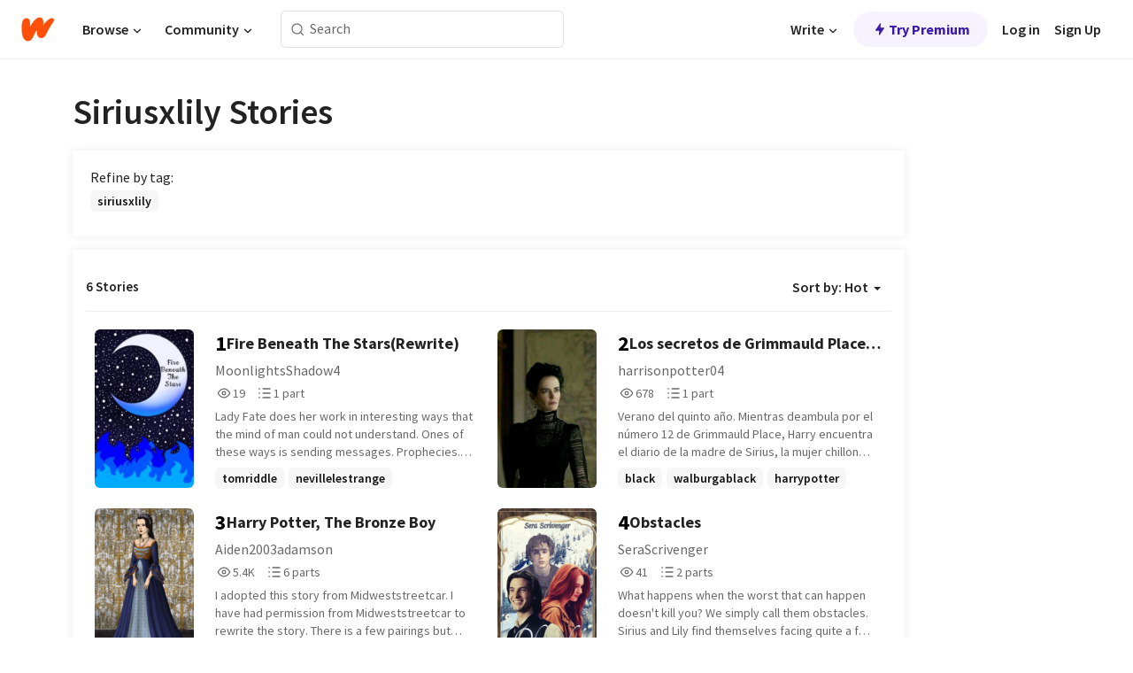

--- FILE ---
content_type: text/html; charset=utf-8
request_url: https://www.wattpad.com/stories/siriusxlily
body_size: 13684
content:
<!DOCTYPE html><html lang="en-US" dir="ltr"><head><meta charSet="utf-8"/><meta name="viewport" content="width=device-width,initial-scale=1"/><meta name="description" content="Read the most popular siriusxlily stories on Wattpad, the world&#x27;s largest social storytelling platform."/><meta name="robots" content="index,follow"/><meta property="fb:pages" content="127093020051"/><meta property="og:title" content="Popular in siriusxlily"/><meta property="og:url" content="https://www.wattpad.com/stories/siriusxlily/hot"/><meta property="og:description" content="Read the most popular siriusxlily stories on Wattpad, the world&#x27;s largest social storytelling platform."/><meta property="og:site_name" content="Wattpad"/><title>Siriusxlily Stories - Wattpad</title><script type="application/ld+json">{"@context":"http://schema.org","@type":"ItemList","itemListElement":[{"@context":"http://schema.org","@type":"ListItem","name":"Fire Beneath The Stars(Rewrite)","description":"Lady Fate does her work in interesting ways that the mind of man could not understand. Ones of these ways is sending messages. Prophecies. She gives these prophecies to her children, the Seers and Centaurs, but on the rare occasion, if the message is important enough, she will give it directly to the person, or to the parents of them. This is what had happened to Lord Voldemort and his wife, Iris Grindelwald. Their unborn daughter, Celestia Riddle was set to rule the Wizarding World. To make it right. But this was not on her own. She would have an equal, that equal was her cousin, Hadrian Black, son of Liliana Grindelwald and Sirius Black. They will rule as King and Queen, they will bring justice. They will take down the Lord of Light and his army.\n\nBut that Lord did not want that. He wanted power, he wanted fame. He wanted the people to see how deserving he was of their praise. So he fabricated his own prophecy. He made that prophecy revolve around Hadrian. But the night he stole Hadrian, that was the event started the domino effect that would lead to his downfall.\n\n--------\n\nThis is a rewrite of my other FBTS book, i will no be adding to the old one, this is the one i'll be writing in! Also please read my other works, i would appreciate it!m","url":"https://www.wattpad.com/story/387545123-fire-beneath-the-stars-rewrite","position":1},{"@context":"http://schema.org","@type":"ListItem","name":"Los secretos de Grimmauld Place - El diario de Walburga","description":"Verano del quinto año. Mientras deambula por el número 12 de Grimmauld Place, Harry encuentra el diario de la madre de Sirius, la mujer chillona del retrato. Cuando lo abre, descubre verdades que jamás debieron estar puestas en papel, dos historias de amor prohibidas que afectarán la vida de los habitantes de la casa, más de lo que él piensa.","url":"https://www.wattpad.com/story/292214015-los-secretos-de-grimmauld-place-el-diario-de","position":2},{"@context":"http://schema.org","@type":"ListItem","name":"Harry Potter, The Bronze Boy","description":"I adopted this story from Midweststreetcar. I have had permission from Midweststreetcar to rewrite  the story.  There is a few pairings but they haven't happened yet.  The McKinnon's survive in this AU and Frank and Alice don't become catatonic in this AU","url":"https://www.wattpad.com/story/237013148-harry-potter-the-bronze-boy","position":3},{"@context":"http://schema.org","@type":"ListItem","name":"Obstacles","description":"What happens when the worst that can happen doesn't kill you? We simply call them obstacles. Sirius and Lily find themselves facing quite a few of these in their final year at Hogwarts. Will a chance encounter allow them to confide in each other, or will it simply push them further apart? \n\nAU - Sirius x Lily","url":"https://www.wattpad.com/story/242017202-obstacles","position":4},{"@context":"http://schema.org","@type":"ListItem","name":"Running Away","description":"Ron cheated on Hermione and she runs away but what no one but  Sirius Harry and Remus know is that Hermione isn't a Granger and her name isn't Hermione","url":"https://www.wattpad.com/story/215168771-running-away","position":5}],"numberOfItems":6,"description":"The Top 1000: Best siriusxlily Stories","mainEntityOfPage":{"@type":"CollectionPage","@id":"https://www.wattpad.com/stories/siriusxlily/hot"},"name":"Popular in siriusxlily","url":"https://www.wattpad.com/stories/siriusxlily/hot","itemListOrder":"Ascending","disambiguatingDescription":"Read the most popular siriusxlily stories on Wattpad, the world's largest social storytelling platform."}</script><link rel="stylesheet" href="/wp-web-assets/build/css-bundle-XRWA6G57.css"/><link rel="preload" as="font" href="/wp-web-assets/fonts/Source_Sans_Pro/SourceSansPro-Regular.ttf" crossorigin="anonymous"/><link rel="preload" as="font" href="/wp-web-assets/fonts/Source_Sans_Pro/SourceSansPro-SemiBold.ttf" crossorigin="anonymous"/><link rel="stylesheet" href="/wp-web-assets/build/_assets/fonts-XNHMJ6ZM.css"/><link rel="stylesheet" href="/wp-web-assets/build/_assets/tokens-2GVK43A7.css"/><link rel="stylesheet" href="/wp-web-assets/build/_assets/main-DSV46NGO.css"/><link rel="stylesheet" href="/wp-web-assets/build/_assets/react-tooltip-HIHMAPNF.css"/><link rel="stylesheet" href="/wp-web-assets/build/_assets/splide.min-AQNS3YPQ.css"/><script type="text/javascript">window.dataLayer=[];</script><script>window.wattpad={"userCountryCode":"US","testGroups":{"SPECIAL_AD_EXEMPT":false,"USE_IMAGE_MOD":false,"GDPR_ADS_EXPERIENCE":false,"USE_33ACROSS":false,"EXCLUDE_PREBID_PARTNERS":false,"DELAY_ADS":false,"PREBID_BETA":false,"USE_KEVEL":true,"USE_AFP":true,"ADS_IN_WATTPAD_ORIGINALS":true,"IS_IN_MATURE_GATING":false,"IS_SERIES_REDESIGN":true,"IS_FREE_ORIGINALS_EXPERIMENT":true,"IS_WATTYS_SHORTLIST":false,"IS_WRITER_STORY_NEW_MIGRATION":false,"USE_ADS_ELIGIBILITY":true,"IS_PROMOTED_READING_LIST":false,"IS_NEW_UPDATES_PAGE":false,"IS_IN_CHECK_ADS_READINESS":false,"IS_SOCIAL_FEED":false,"IS_STORY_PAGE_REDESIGN":false},"currentUser":null,"deviceType":"desktop","revision":"7576f6ad40e750c02302ecfc3f1cca67fc416156","categoryList":{"0":"genre-uncategorized","1":"genre-teen-fiction","2":"genre-poetry","3":"genre-fantasy","4":"genre-romance","5":"genre-science-fiction","6":"genre-fanfiction","7":"genre-humor","8":"genre-mystery-thriller","9":"genre-horror","10":"genre-classics","11":"genre-adventure","12":"genre-paranormal","13":"genre-spiritual","14":"genre-action","16":"genre-non-fiction","17":"genre-short-stories","18":"genre-vampire","19":"genre-random","21":"genre-general-fiction","22":"genre-werewolf","23":"genre-historical-fiction","24":"genre-chick-lit"},"isWpWeb":true,"afpConfig":{"hostAccountId":"pub-9506570645588245"},"canvaApiKey":"gpJZaH8RjnukEBMR5tYrmnsY"}</script><script src="https://accounts.google.com/gsi/client" async="" defer=""></script></head><body class="theme-6"><noscript><iframe src="//www.googletagmanager.com/ns.html?id=GTM-WD9JLB" height="0" width="0" style="display:none;visibility:hidden" title="Needed for jsx-Ally complaint" aria-hidden="true"></iframe></noscript><div id="g_id_onload" data-client_id="819350800788-s42oc45ge5shd8hkimbj2broh7l6j7h6.apps.googleusercontent.com" data-login_uri="https://www.wattpad.com/auth/google-auth?nextUrl=%2Fstories%2Fsiriusxlily" data-is_one_tap="true" data-cancel_on_tap_outside="false" data-use_fedcm_for_prompt="true"></div><div><header class="_07XRA oUExN"><nav class="gMmKF"><ul class="sGq-H"><li class="Gzeg3"><a class="zIi3k" href="https://www.wattpad.com" title="Wattpad Home" aria-label="Home"><img class="At9TR" src="/wp-web-assets/images/wattpad-logo.svg" alt="Wattpad Logo" data-testid="wp-logo-orange"/></a></li><li class="NkmE9 jDGZF"><div id="discover-dropdown" class="avnzx false KE7WT" data-testid="discover-dropdown"><button class="DMdhq OCdPW">Browse<img class="S1mMa" src="/wp-web-assets/images/wp-chevron-down.svg" alt="" data-testid="wp_chevron_down"/></button></div></li><li class="NkmE9"><div id="community-dropdown" class="avnzx false KE7WT" data-testid="community-dropdown"><button class="DMdhq OCdPW">Community<img class="S1mMa" src="/wp-web-assets/images/wp-chevron-down.svg" alt="" data-testid="wp_chevron_down"/></button></div></li></ul></nav><div class="lXfdp gMmKF"><div class="wDLq1"><form class="VOZUu" action="/getmobile" method="post" role="search" name="search"><button class="_8r2SK U-dRJ" type="submit" aria-label="Search"><svg xmlns="http://www.w3.org/2000/svg" width="15" height="15" viewBox="0 0 15 15" fill="none"><path fill-rule="evenodd" clip-rule="evenodd" d="M1.5999 6.49844C1.5999 3.79224 3.79371 1.59844 6.4999 1.59844C9.2061 1.59844 11.3999 3.79224 11.3999 6.49844C11.3999 9.20463 9.2061 11.3984 6.4999 11.3984C3.79371 11.3984 1.5999 9.20463 1.5999 6.49844ZM6.4999 0.398438C3.13097 0.398438 0.399902 3.1295 0.399902 6.49844C0.399902 9.86737 3.13097 12.5984 6.4999 12.5984C7.99441 12.5984 9.36338 12.061 10.4241 11.1688C10.4515 11.2618 10.5019 11.3494 10.5752 11.4227L13.0501 13.8976C13.2844 14.1319 13.6643 14.1319 13.8986 13.8976C14.133 13.6633 14.133 13.2834 13.8986 13.0491L11.4238 10.5742C11.3504 10.5008 11.2629 10.4505 11.1699 10.423C12.0623 9.36227 12.5999 7.99313 12.5999 6.49844C12.5999 3.1295 9.86884 0.398438 6.4999 0.398438Z" fill="#121212" fill-opacity="0.64"></path></svg></button><input class="_6Hiiv" type="text" placeholder="Search" name="query" autoComplete="off"/></form></div></div><div class="ZFD-B gMmKF"><ul class="sGq-H"><li class="NkmE9 oAArJ"><div id="writer-opportunities-dropdown" class="avnzx false KE7WT" data-testid="writer-opportunities-dropdown"><button class="DMdhq OCdPW">Write<img class="S1mMa" src="/wp-web-assets/images/wp-chevron-down.svg" alt="" data-testid="wp_chevron_down"/></button></div></li><li class="oAArJ"><button class="_5FXgC"><span class="ahwLl"><svg xmlns="http://www.w3.org/2000/svg" width="20" height="20" viewBox="0 0 20 20" fill="none"><path d="M9.38562 11.778L8.95363 16.0545C8.89557 16.6292 9.64434 16.8996 9.96699 16.4205L14.9043 9.08896C15.1528 8.72003 14.8884 8.2233 14.4436 8.2233H10.6144L11.0464 3.94683C11.1044 3.37214 10.3557 3.10166 10.033 3.58077L5.09567 10.9123C4.84721 11.2813 5.11159 11.778 5.55639 11.778H9.38562Z" fill="var(--ds-base-2-60)"></path></svg></span>Try Premium</button></li></ul><div class="YJeR-"><ul class="At9TR sGq-H"><li class="T7-fP NkmE9"><button class="Rer7C transparent-button iUT2X">Log in</button></li><li class="NkmE9"><button class="Rer7C transparent-button iUT2X">Sign Up</button></li></ul><a href="https://www.wattpad.com/login" rel="noopener noreferrer" class="ab56F"><button class="undefined "><svg width="16" height="16" viewBox="0 0 24 24" fill="none" stroke="#6f6f6f" stroke-width="2" aria-hidden="true" stroke-linecap="round" stroke-linejoin="round"><path d="M20 21v-2a4 4 0 0 0-4-4H8a4 4 0 0 0-4 4v2"></path><circle cx="12" cy="7" r="4"></circle></svg></button></a></div></div><nav data-testid="mobile-header" class="LGHtv"><div class="LMr2z"><a class="_6tefj" href="https://www.wattpad.com" aria-label="Home"><img class="zIi3k" width="32" height="25" src="/wp-web-assets/images/wattpad-logo.svg" alt="Wattpad Logo" data-testid="logo"/></a><a class="_6tefj" href="https://www.wattpad.com/search" data-testid="search" aria-label="Search"><img src="/wp-web-assets/images/wp-search.svg" alt=""/></a></div></nav></header></div><div class="_4eQHP"><div class="YWvSv"><div class="_8rIHD h9fFM"><h1>Siriusxlily Stories</h1></div><div><div class="q1nk0 wrsj0"><div class="BHKGM">Refine by tag:</div><div class="aVlTH wrsj0"><div class="yl-VP okGI7" data-testid="tag-carousel"><div class="no-text-decoration-on-focus no-text-decoration-on-hover XZbAz pill__pziVI light-variant__fymht default-size__BJ5Po default-accent__YcamO square-shape__V66Yy clickable__llABU gap-for-default-pill__d6nVx" href=""><span class="typography-label-small-semi">siriusxlily</span></div></div></div></div><div><div class="CEEJt Kn30N"><div class="yl-VP okGI7" data-testid="tag-carousel"><div class="no-text-decoration-on-focus no-text-decoration-on-hover XZbAz pill__pziVI light-variant__fymht default-size__BJ5Po default-accent__YcamO square-shape__V66Yy clickable__llABU gap-for-default-pill__d6nVx" href=""><span class="typography-label-small-semi">siriusxlily</span></div></div></div></div></div><div class="-EuIl"><div class="gmXJB"><h4 class="_3W8uT">6 Stories</h4><div id="sort-by-dropdown" class="avnzx false undefined" data-testid="sort-by-dropdown"><button class="DMdhq I4O2X">Sort by:<!-- --> <!-- -->Hot<span class="f-qaY" data-testid="caret"></span></button></div></div><div id="scroll-div"><div class="qX97m"><ul class="t9bBC _1tCAd"><li class="FVPgf"><div class="bZ2sF"><div class="sjEcX"><div class="gbXNH"><a class="HsS0N" href="https://www.wattpad.com/story/387545123-fire-beneath-the-stars-rewrite"><div class="_2Bg8X"><div class="coverWrapper__t2Ve8" data-testid="cover"><img class="cover__BlyZa flexible__bq0Qp" src="https://img.wattpad.com/cover/387545123-256-k921846.jpg" alt="Fire Beneath The Stars(Rewrite) by MoonlightsShadow4" srcSet="https://img.wattpad.com/cover/387545123-288-k921846.jpg 1x, https://img.wattpad.com/cover/387545123-416-k921846.jpg 1.5x, https://img.wattpad.com/cover/387545123-512-k921846.jpg 2x" data-testid="image"/></div></div></a></div><div class="pyTju"><div class="JFhNJ"><div class="bb0Gk">1</div><a class="HsS0N" href="https://www.wattpad.com/story/387545123-fire-beneath-the-stars-rewrite"><div class="MF8XD">Fire Beneath The Stars(Rewrite)</div></a></div><a class="HsS0N" href="https://www.wattpad.com/user/MoonlightsShadow4"><div class="CS12a">MoonlightsShadow4</div></a><div class="zxDQP" data-testid="story-stats"><ul class="n0iXe bheBj"><li class="_0jt-y ViutA"><div class="uG9U1"><svg width="16" height="16" fill="none" xmlns="http://www.w3.org/2000/svg" viewBox="0 0 24 24" role="img" aria-labelledby="" aria-hidden="false"><title id="">WpView</title><path d="M1.82 10.357c-.353.545-.594.975-.723 1.233a.916.916 0 0 0 0 .82c.129.258.37.688.723 1.233a18.78 18.78 0 0 0 2.063 2.65C6.19 18.754 8.902 20.25 12 20.25c3.098 0 5.81-1.497 8.117-3.956a18.784 18.784 0 0 0 2.063-2.65c.352-.546.594-.976.723-1.234a.916.916 0 0 0 0-.82c-.129-.258-.37-.688-.723-1.233a18.786 18.786 0 0 0-2.063-2.65C17.81 5.246 15.098 3.75 12 3.75c-3.098 0-5.81 1.496-8.117 3.956a18.782 18.782 0 0 0-2.063 2.65Zm3.4 4.683A16.969 16.969 0 0 1 2.963 12a16.97 16.97 0 0 1 2.259-3.04C7.21 6.837 9.484 5.585 12 5.585c2.517 0 4.788 1.253 6.78 3.377A16.973 16.973 0 0 1 21.037 12a16.97 16.97 0 0 1-2.259 3.04c-1.99 2.122-4.262 3.376-6.779 3.376-2.516 0-4.788-1.254-6.78-3.377Z" fill="#121212"></path><path d="M8.333 12a3.667 3.667 0 1 0 7.334 0 3.667 3.667 0 0 0-7.334 0Zm5.5 0a1.833 1.833 0 1 1-3.666 0 1.833 1.833 0 0 1 3.666 0Z" fill="#121212"></path></svg></div><span class="sr-only">Reads 19</span><div class="stats-value"><div aria-hidden="true" data-testid="stats-value-container"><span class="sr-only">19</span><span class="_5TZHL cBfL0" aria-hidden="true" data-testid="stats-value">19</span></div></div></li><li class="_0jt-y ViutA"><div class="uG9U1"><svg width="16" height="16" fill="none" xmlns="http://www.w3.org/2000/svg" viewBox="0 0 24 24" role="img" aria-labelledby="" aria-hidden="false"><title id="">WpPart</title><path d="M8.25 4.5c0 .69.56 1.25 1.25 1.25h11.25a1.25 1.25 0 1 0 0-2.5H9.5c-.69 0-1.25.56-1.25 1.25ZM3.25 5.75a1.25 1.25 0 1 0 0-2.5 1.25 1.25 0 0 0 0 2.5ZM4.5 12A1.25 1.25 0 1 1 2 12a1.25 1.25 0 0 1 2.5 0ZM4.5 19.5a1.25 1.25 0 1 1-2.5 0 1.25 1.25 0 0 1 2.5 0ZM8.25 12c0 .69.56 1.25 1.25 1.25h11.25a1.25 1.25 0 1 0 0-2.5H9.5c-.69 0-1.25.56-1.25 1.25ZM9.5 20.75a1.25 1.25 0 1 1 0-2.5h11.25a1.25 1.25 0 0 1 0 2.5H9.5Z" fill="#121212"></path></svg></div><span class="sr-only">Parts 1</span><div class="stats-value"><div aria-hidden="true" data-testid="stats-value-container"><span class="sr-only">1</span><span class="_5TZHL cBfL0" aria-hidden="true" data-testid="stats-value">1 part</span></div></div></li></ul></div><div class="RHuBB">Lady Fate does her work in interesting ways that the mind of man could not understand. Ones of these ways is sending messages. Prophecies. She gives these prophecies to her children, the Seers and Centaurs, but on the rare occasion, if the message is important enough, she will give it directly to the person, or to the parents of them. This is what had happened to Lord Voldemort and his wife, Iris Grindelwald. Their unborn daughter, Celestia Riddle was set to rule the Wizarding World. To make it right. But this was not on her own. She would have an equal, that equal was her cousin, Hadrian Black, son of Liliana Grindelwald and Sirius Black. They will rule as King and Queen, they will bring justice. They will take down the Lord of Light and his army.

But that Lord did not want that. He wanted power, he wanted fame. He wanted the people to see how deserving he was of their praise. So he fabricated his own prophecy. He made that prophecy revolve around Hadrian. But the night he stole Hadrian, that was the event started the domino effect that would lead to his downfall.

--------

This is a rewrite of my other FBTS book, i will no be adding to the old one, this is the one i&#x27;ll be writing in! Also please read my other works, i would appreciate it!m</div><div class="-pwvK"><div class="-GazY" data-testid="tag-meta"><ul class="l4JT9"><li><a class="no-text-decoration-on-focus no-text-decoration-on-hover pill__pziVI light-variant__fymht default-size__BJ5Po default-accent__YcamO square-shape__V66Yy clickable__llABU gap-for-default-pill__d6nVx" href="https://www.wattpad.com/stories/tomriddle"><span class="typography-label-small-semi">tomriddle</span></a></li><li><a class="no-text-decoration-on-focus no-text-decoration-on-hover pill__pziVI light-variant__fymht default-size__BJ5Po default-accent__YcamO square-shape__V66Yy clickable__llABU gap-for-default-pill__d6nVx" href="https://www.wattpad.com/stories/nevillelestrange"><span class="typography-label-small-semi">nevillelestrange</span></a></li><li><a class="no-text-decoration-on-focus no-text-decoration-on-hover pill__pziVI light-variant__fymht default-size__BJ5Po default-accent__YcamO square-shape__V66Yy clickable__llABU gap-for-default-pill__d6nVx" href="https://www.wattpad.com/stories/harryxhermione"><span class="typography-label-small-semi">harryxhermione</span></a></li></ul><span class="Oo0fc xQ7tD">+20 more</span></div></div></div></div></div></li><li class="FVPgf"><div class="bZ2sF"><div class="sjEcX"><div class="gbXNH"><a class="HsS0N" href="https://www.wattpad.com/story/292214015-los-secretos-de-grimmauld-place-el-diario-de"><div class="_2Bg8X"><div class="coverWrapper__t2Ve8" data-testid="cover"><img class="cover__BlyZa flexible__bq0Qp" src="https://img.wattpad.com/cover/292214015-256-k404914.jpg" alt="Los secretos de Grimmauld Place - El diario de Walburga by harrisonpotter04" srcSet="https://img.wattpad.com/cover/292214015-288-k404914.jpg 1x, https://img.wattpad.com/cover/292214015-416-k404914.jpg 1.5x, https://img.wattpad.com/cover/292214015-512-k404914.jpg 2x" data-testid="image"/></div></div></a></div><div class="pyTju"><div class="JFhNJ"><div class="bb0Gk">2</div><a class="HsS0N" href="https://www.wattpad.com/story/292214015-los-secretos-de-grimmauld-place-el-diario-de"><div class="MF8XD">Los secretos de Grimmauld Place - El diario de Walburga</div></a></div><a class="HsS0N" href="https://www.wattpad.com/user/harrisonpotter04"><div class="CS12a">harrisonpotter04</div></a><div class="zxDQP" data-testid="story-stats"><ul class="n0iXe bheBj"><li class="_0jt-y ViutA"><div class="uG9U1"><svg width="16" height="16" fill="none" xmlns="http://www.w3.org/2000/svg" viewBox="0 0 24 24" role="img" aria-labelledby="" aria-hidden="false"><title id="">WpView</title><path d="M1.82 10.357c-.353.545-.594.975-.723 1.233a.916.916 0 0 0 0 .82c.129.258.37.688.723 1.233a18.78 18.78 0 0 0 2.063 2.65C6.19 18.754 8.902 20.25 12 20.25c3.098 0 5.81-1.497 8.117-3.956a18.784 18.784 0 0 0 2.063-2.65c.352-.546.594-.976.723-1.234a.916.916 0 0 0 0-.82c-.129-.258-.37-.688-.723-1.233a18.786 18.786 0 0 0-2.063-2.65C17.81 5.246 15.098 3.75 12 3.75c-3.098 0-5.81 1.496-8.117 3.956a18.782 18.782 0 0 0-2.063 2.65Zm3.4 4.683A16.969 16.969 0 0 1 2.963 12a16.97 16.97 0 0 1 2.259-3.04C7.21 6.837 9.484 5.585 12 5.585c2.517 0 4.788 1.253 6.78 3.377A16.973 16.973 0 0 1 21.037 12a16.97 16.97 0 0 1-2.259 3.04c-1.99 2.122-4.262 3.376-6.779 3.376-2.516 0-4.788-1.254-6.78-3.377Z" fill="#121212"></path><path d="M8.333 12a3.667 3.667 0 1 0 7.334 0 3.667 3.667 0 0 0-7.334 0Zm5.5 0a1.833 1.833 0 1 1-3.666 0 1.833 1.833 0 0 1 3.666 0Z" fill="#121212"></path></svg></div><span class="sr-only">Reads 678</span><div class="stats-value"><div aria-hidden="true" data-testid="stats-value-container"><span class="sr-only">678</span><span class="_5TZHL cBfL0" aria-hidden="true" data-testid="stats-value">678</span></div></div></li><li class="_0jt-y ViutA"><div class="uG9U1"><svg width="16" height="16" fill="none" xmlns="http://www.w3.org/2000/svg" viewBox="0 0 24 24" role="img" aria-labelledby="" aria-hidden="false"><title id="">WpPart</title><path d="M8.25 4.5c0 .69.56 1.25 1.25 1.25h11.25a1.25 1.25 0 1 0 0-2.5H9.5c-.69 0-1.25.56-1.25 1.25ZM3.25 5.75a1.25 1.25 0 1 0 0-2.5 1.25 1.25 0 0 0 0 2.5ZM4.5 12A1.25 1.25 0 1 1 2 12a1.25 1.25 0 0 1 2.5 0ZM4.5 19.5a1.25 1.25 0 1 1-2.5 0 1.25 1.25 0 0 1 2.5 0ZM8.25 12c0 .69.56 1.25 1.25 1.25h11.25a1.25 1.25 0 1 0 0-2.5H9.5c-.69 0-1.25.56-1.25 1.25ZM9.5 20.75a1.25 1.25 0 1 1 0-2.5h11.25a1.25 1.25 0 0 1 0 2.5H9.5Z" fill="#121212"></path></svg></div><span class="sr-only">Parts 1</span><div class="stats-value"><div aria-hidden="true" data-testid="stats-value-container"><span class="sr-only">1</span><span class="_5TZHL cBfL0" aria-hidden="true" data-testid="stats-value">1 part</span></div></div></li></ul></div><div class="RHuBB">Verano del quinto año. Mientras deambula por el número 12 de Grimmauld Place, Harry encuentra el diario de la madre de Sirius, la mujer chillona del retrato. Cuando lo abre, descubre verdades que jamás debieron estar puestas en papel, dos historias de amor prohibidas que afectarán la vida de los habitantes de la casa, más de lo que él piensa.</div><div class="-pwvK"><div class="-GazY" data-testid="tag-meta"><ul class="l4JT9"><li><a class="no-text-decoration-on-focus no-text-decoration-on-hover pill__pziVI light-variant__fymht default-size__BJ5Po default-accent__YcamO square-shape__V66Yy clickable__llABU gap-for-default-pill__d6nVx" href="https://www.wattpad.com/stories/black"><span class="typography-label-small-semi">black</span></a></li><li><a class="no-text-decoration-on-focus no-text-decoration-on-hover pill__pziVI light-variant__fymht default-size__BJ5Po default-accent__YcamO square-shape__V66Yy clickable__llABU gap-for-default-pill__d6nVx" href="https://www.wattpad.com/stories/walburgablack"><span class="typography-label-small-semi">walburgablack</span></a></li><li><a class="no-text-decoration-on-focus no-text-decoration-on-hover pill__pziVI light-variant__fymht default-size__BJ5Po default-accent__YcamO square-shape__V66Yy clickable__llABU gap-for-default-pill__d6nVx" href="https://www.wattpad.com/stories/harrypotter"><span class="typography-label-small-semi">harrypotter</span></a></li></ul><span class="Oo0fc xQ7tD">+7 more</span></div></div></div></div></div></li><li class="FVPgf"><div class="bZ2sF"><div class="sjEcX"><div class="gbXNH"><a class="HsS0N" href="https://www.wattpad.com/story/237013148-harry-potter-the-bronze-boy"><div class="_2Bg8X"><div class="coverWrapper__t2Ve8" data-testid="cover"><img class="cover__BlyZa flexible__bq0Qp" src="https://img.wattpad.com/cover/237013148-256-k907524.jpg" alt="Harry Potter, The Bronze Boy by Aiden2003adamson" srcSet="https://img.wattpad.com/cover/237013148-288-k907524.jpg 1x, https://img.wattpad.com/cover/237013148-416-k907524.jpg 1.5x, https://img.wattpad.com/cover/237013148-512-k907524.jpg 2x" data-testid="image"/></div></div></a></div><div class="pyTju"><div class="JFhNJ"><div class="bb0Gk">3</div><a class="HsS0N" href="https://www.wattpad.com/story/237013148-harry-potter-the-bronze-boy"><div class="MF8XD">Harry Potter, The Bronze Boy</div></a></div><a class="HsS0N" href="https://www.wattpad.com/user/Aiden2003adamson"><div class="CS12a">Aiden2003adamson</div></a><div class="zxDQP" data-testid="story-stats"><ul class="n0iXe bheBj"><li class="_0jt-y ViutA"><div class="uG9U1"><svg width="16" height="16" fill="none" xmlns="http://www.w3.org/2000/svg" viewBox="0 0 24 24" role="img" aria-labelledby="" aria-hidden="false"><title id="">WpView</title><path d="M1.82 10.357c-.353.545-.594.975-.723 1.233a.916.916 0 0 0 0 .82c.129.258.37.688.723 1.233a18.78 18.78 0 0 0 2.063 2.65C6.19 18.754 8.902 20.25 12 20.25c3.098 0 5.81-1.497 8.117-3.956a18.784 18.784 0 0 0 2.063-2.65c.352-.546.594-.976.723-1.234a.916.916 0 0 0 0-.82c-.129-.258-.37-.688-.723-1.233a18.786 18.786 0 0 0-2.063-2.65C17.81 5.246 15.098 3.75 12 3.75c-3.098 0-5.81 1.496-8.117 3.956a18.782 18.782 0 0 0-2.063 2.65Zm3.4 4.683A16.969 16.969 0 0 1 2.963 12a16.97 16.97 0 0 1 2.259-3.04C7.21 6.837 9.484 5.585 12 5.585c2.517 0 4.788 1.253 6.78 3.377A16.973 16.973 0 0 1 21.037 12a16.97 16.97 0 0 1-2.259 3.04c-1.99 2.122-4.262 3.376-6.779 3.376-2.516 0-4.788-1.254-6.78-3.377Z" fill="#121212"></path><path d="M8.333 12a3.667 3.667 0 1 0 7.334 0 3.667 3.667 0 0 0-7.334 0Zm5.5 0a1.833 1.833 0 1 1-3.666 0 1.833 1.833 0 0 1 3.666 0Z" fill="#121212"></path></svg></div><span class="sr-only">Reads 5,480</span><div class="stats-value"><div aria-hidden="true" data-testid="stats-value-container"><span class="sr-only">5,480</span><span class="_5TZHL cBfL0" aria-hidden="true" data-testid="stats-value">5.4K</span></div></div></li><li class="_0jt-y ViutA"><div class="uG9U1"><svg width="16" height="16" fill="none" xmlns="http://www.w3.org/2000/svg" viewBox="0 0 24 24" role="img" aria-labelledby="" aria-hidden="false"><title id="">WpPart</title><path d="M8.25 4.5c0 .69.56 1.25 1.25 1.25h11.25a1.25 1.25 0 1 0 0-2.5H9.5c-.69 0-1.25.56-1.25 1.25ZM3.25 5.75a1.25 1.25 0 1 0 0-2.5 1.25 1.25 0 0 0 0 2.5ZM4.5 12A1.25 1.25 0 1 1 2 12a1.25 1.25 0 0 1 2.5 0ZM4.5 19.5a1.25 1.25 0 1 1-2.5 0 1.25 1.25 0 0 1 2.5 0ZM8.25 12c0 .69.56 1.25 1.25 1.25h11.25a1.25 1.25 0 1 0 0-2.5H9.5c-.69 0-1.25.56-1.25 1.25ZM9.5 20.75a1.25 1.25 0 1 1 0-2.5h11.25a1.25 1.25 0 0 1 0 2.5H9.5Z" fill="#121212"></path></svg></div><span class="sr-only">Parts 6</span><div class="stats-value"><div aria-hidden="true" data-testid="stats-value-container"><span class="sr-only">6</span><span class="_5TZHL cBfL0" aria-hidden="true" data-testid="stats-value">6 parts</span></div></div></li></ul></div><div class="RHuBB">I adopted this story from Midweststreetcar. I have had permission from Midweststreetcar to rewrite  the story.  There is a few pairings but they haven&#x27;t happened yet.  The McKinnon&#x27;s survive in this AU and Frank and Alice don&#x27;t become catatonic in this AU</div><div class="-pwvK"><div class="-GazY" data-testid="tag-meta"><ul class="l4JT9"><li><a class="no-text-decoration-on-focus no-text-decoration-on-hover pill__pziVI light-variant__fymht default-size__BJ5Po default-accent__YcamO square-shape__V66Yy clickable__llABU gap-for-default-pill__d6nVx" href="https://www.wattpad.com/stories/ocxgeorge"><span class="typography-label-small-semi">ocxgeorge</span></a></li><li><a class="no-text-decoration-on-focus no-text-decoration-on-hover pill__pziVI light-variant__fymht default-size__BJ5Po default-accent__YcamO square-shape__V66Yy clickable__llABU gap-for-default-pill__d6nVx" href="https://www.wattpad.com/stories/harryxdaphne"><span class="typography-label-small-semi">harryxdaphne</span></a></li><li><a class="no-text-decoration-on-focus no-text-decoration-on-hover pill__pziVI light-variant__fymht default-size__BJ5Po default-accent__YcamO square-shape__V66Yy clickable__llABU gap-for-default-pill__d6nVx" href="https://www.wattpad.com/stories/evildumbledore"><span class="typography-label-small-semi">evildumbledore</span></a></li></ul><span class="Oo0fc xQ7tD">+8 more</span></div></div></div></div></div></li><li class="FVPgf"><div class="bZ2sF"><div class="sjEcX"><div class="gbXNH"><a class="HsS0N" href="https://www.wattpad.com/story/242017202-obstacles"><div class="_2Bg8X"><div class="coverWrapper__t2Ve8" data-testid="cover"><img class="cover__BlyZa flexible__bq0Qp" src="https://img.wattpad.com/cover/242017202-256-k861312.jpg" alt="Obstacles by SeraScrivenger" srcSet="https://img.wattpad.com/cover/242017202-288-k861312.jpg 1x, https://img.wattpad.com/cover/242017202-416-k861312.jpg 1.5x, https://img.wattpad.com/cover/242017202-512-k861312.jpg 2x" data-testid="image"/></div></div></a></div><div class="pyTju"><div class="JFhNJ"><div class="bb0Gk">4</div><a class="HsS0N" href="https://www.wattpad.com/story/242017202-obstacles"><div class="MF8XD">Obstacles</div></a></div><a class="HsS0N" href="https://www.wattpad.com/user/SeraScrivenger"><div class="CS12a">SeraScrivenger</div></a><div class="zxDQP" data-testid="story-stats"><ul class="n0iXe bheBj"><li class="_0jt-y ViutA"><div class="uG9U1"><svg width="16" height="16" fill="none" xmlns="http://www.w3.org/2000/svg" viewBox="0 0 24 24" role="img" aria-labelledby="" aria-hidden="false"><title id="">WpView</title><path d="M1.82 10.357c-.353.545-.594.975-.723 1.233a.916.916 0 0 0 0 .82c.129.258.37.688.723 1.233a18.78 18.78 0 0 0 2.063 2.65C6.19 18.754 8.902 20.25 12 20.25c3.098 0 5.81-1.497 8.117-3.956a18.784 18.784 0 0 0 2.063-2.65c.352-.546.594-.976.723-1.234a.916.916 0 0 0 0-.82c-.129-.258-.37-.688-.723-1.233a18.786 18.786 0 0 0-2.063-2.65C17.81 5.246 15.098 3.75 12 3.75c-3.098 0-5.81 1.496-8.117 3.956a18.782 18.782 0 0 0-2.063 2.65Zm3.4 4.683A16.969 16.969 0 0 1 2.963 12a16.97 16.97 0 0 1 2.259-3.04C7.21 6.837 9.484 5.585 12 5.585c2.517 0 4.788 1.253 6.78 3.377A16.973 16.973 0 0 1 21.037 12a16.97 16.97 0 0 1-2.259 3.04c-1.99 2.122-4.262 3.376-6.779 3.376-2.516 0-4.788-1.254-6.78-3.377Z" fill="#121212"></path><path d="M8.333 12a3.667 3.667 0 1 0 7.334 0 3.667 3.667 0 0 0-7.334 0Zm5.5 0a1.833 1.833 0 1 1-3.666 0 1.833 1.833 0 0 1 3.666 0Z" fill="#121212"></path></svg></div><span class="sr-only">Reads 41</span><div class="stats-value"><div aria-hidden="true" data-testid="stats-value-container"><span class="sr-only">41</span><span class="_5TZHL cBfL0" aria-hidden="true" data-testid="stats-value">41</span></div></div></li><li class="_0jt-y ViutA"><div class="uG9U1"><svg width="16" height="16" fill="none" xmlns="http://www.w3.org/2000/svg" viewBox="0 0 24 24" role="img" aria-labelledby="" aria-hidden="false"><title id="">WpPart</title><path d="M8.25 4.5c0 .69.56 1.25 1.25 1.25h11.25a1.25 1.25 0 1 0 0-2.5H9.5c-.69 0-1.25.56-1.25 1.25ZM3.25 5.75a1.25 1.25 0 1 0 0-2.5 1.25 1.25 0 0 0 0 2.5ZM4.5 12A1.25 1.25 0 1 1 2 12a1.25 1.25 0 0 1 2.5 0ZM4.5 19.5a1.25 1.25 0 1 1-2.5 0 1.25 1.25 0 0 1 2.5 0ZM8.25 12c0 .69.56 1.25 1.25 1.25h11.25a1.25 1.25 0 1 0 0-2.5H9.5c-.69 0-1.25.56-1.25 1.25ZM9.5 20.75a1.25 1.25 0 1 1 0-2.5h11.25a1.25 1.25 0 0 1 0 2.5H9.5Z" fill="#121212"></path></svg></div><span class="sr-only">Parts 2</span><div class="stats-value"><div aria-hidden="true" data-testid="stats-value-container"><span class="sr-only">2</span><span class="_5TZHL cBfL0" aria-hidden="true" data-testid="stats-value">2 parts</span></div></div></li></ul></div><div class="RHuBB">What happens when the worst that can happen doesn&#x27;t kill you? We simply call them obstacles. Sirius and Lily find themselves facing quite a few of these in their final year at Hogwarts. Will a chance encounter allow them to confide in each other, or will it simply push them further apart? 

AU - Sirius x Lily</div><div class="-pwvK"><div class="-GazY" data-testid="tag-meta"><ul class="l4JT9"><li><a class="no-text-decoration-on-focus no-text-decoration-on-hover pill__pziVI light-variant__fymht default-size__BJ5Po default-accent__YcamO square-shape__V66Yy clickable__llABU gap-for-default-pill__d6nVx" href="https://www.wattpad.com/stories/romance"><span class="typography-label-small-semi">romance</span></a></li><li><a class="no-text-decoration-on-focus no-text-decoration-on-hover pill__pziVI light-variant__fymht default-size__BJ5Po default-accent__YcamO square-shape__V66Yy clickable__llABU gap-for-default-pill__d6nVx" href="https://www.wattpad.com/stories/jamesxlily"><span class="typography-label-small-semi">jamesxlily</span></a></li><li><a class="no-text-decoration-on-focus no-text-decoration-on-hover pill__pziVI light-variant__fymht default-size__BJ5Po default-accent__YcamO square-shape__V66Yy clickable__llABU gap-for-default-pill__d6nVx" href="https://www.wattpad.com/stories/betrayal"><span class="typography-label-small-semi">betrayal</span></a></li></ul><span class="Oo0fc xQ7tD">+17 more</span></div></div></div></div></div></li><li class="FVPgf"><div class="bZ2sF"><div class="sjEcX"><div class="gbXNH"><a class="HsS0N" href="https://www.wattpad.com/story/215168771-running-away"><div class="_2Bg8X"><div class="coverWrapper__t2Ve8" data-testid="cover"><img class="cover__BlyZa flexible__bq0Qp" src="https://img.wattpad.com/cover/215168771-256-k623382.jpg" alt="Running Away by Virginia122313" srcSet="https://img.wattpad.com/cover/215168771-288-k623382.jpg 1x, https://img.wattpad.com/cover/215168771-416-k623382.jpg 1.5x, https://img.wattpad.com/cover/215168771-512-k623382.jpg 2x" data-testid="image"/></div></div></a></div><div class="pyTju"><div class="JFhNJ"><div class="bb0Gk">5</div><a class="HsS0N" href="https://www.wattpad.com/story/215168771-running-away"><div class="MF8XD">Running Away</div></a></div><a class="HsS0N" href="https://www.wattpad.com/user/Virginia122313"><div class="CS12a">Virginia122313</div></a><div class="zxDQP" data-testid="story-stats"><ul class="n0iXe bheBj"><li class="_0jt-y ViutA"><div class="uG9U1"><svg width="16" height="16" fill="none" xmlns="http://www.w3.org/2000/svg" viewBox="0 0 24 24" role="img" aria-labelledby="" aria-hidden="false"><title id="">WpView</title><path d="M1.82 10.357c-.353.545-.594.975-.723 1.233a.916.916 0 0 0 0 .82c.129.258.37.688.723 1.233a18.78 18.78 0 0 0 2.063 2.65C6.19 18.754 8.902 20.25 12 20.25c3.098 0 5.81-1.497 8.117-3.956a18.784 18.784 0 0 0 2.063-2.65c.352-.546.594-.976.723-1.234a.916.916 0 0 0 0-.82c-.129-.258-.37-.688-.723-1.233a18.786 18.786 0 0 0-2.063-2.65C17.81 5.246 15.098 3.75 12 3.75c-3.098 0-5.81 1.496-8.117 3.956a18.782 18.782 0 0 0-2.063 2.65Zm3.4 4.683A16.969 16.969 0 0 1 2.963 12a16.97 16.97 0 0 1 2.259-3.04C7.21 6.837 9.484 5.585 12 5.585c2.517 0 4.788 1.253 6.78 3.377A16.973 16.973 0 0 1 21.037 12a16.97 16.97 0 0 1-2.259 3.04c-1.99 2.122-4.262 3.376-6.779 3.376-2.516 0-4.788-1.254-6.78-3.377Z" fill="#121212"></path><path d="M8.333 12a3.667 3.667 0 1 0 7.334 0 3.667 3.667 0 0 0-7.334 0Zm5.5 0a1.833 1.833 0 1 1-3.666 0 1.833 1.833 0 0 1 3.666 0Z" fill="#121212"></path></svg></div><span class="sr-only">Reads 11,302</span><div class="stats-value"><div aria-hidden="true" data-testid="stats-value-container"><span class="sr-only">11,302</span><span class="_5TZHL cBfL0" aria-hidden="true" data-testid="stats-value">11.3K</span></div></div></li><li class="_0jt-y ViutA"><div class="uG9U1"><svg width="16" height="16" fill="none" xmlns="http://www.w3.org/2000/svg" viewBox="0 0 24 24" role="img" aria-labelledby="" aria-hidden="false"><title id="">WpPart</title><path d="M8.25 4.5c0 .69.56 1.25 1.25 1.25h11.25a1.25 1.25 0 1 0 0-2.5H9.5c-.69 0-1.25.56-1.25 1.25ZM3.25 5.75a1.25 1.25 0 1 0 0-2.5 1.25 1.25 0 0 0 0 2.5ZM4.5 12A1.25 1.25 0 1 1 2 12a1.25 1.25 0 0 1 2.5 0ZM4.5 19.5a1.25 1.25 0 1 1-2.5 0 1.25 1.25 0 0 1 2.5 0ZM8.25 12c0 .69.56 1.25 1.25 1.25h11.25a1.25 1.25 0 1 0 0-2.5H9.5c-.69 0-1.25.56-1.25 1.25ZM9.5 20.75a1.25 1.25 0 1 1 0-2.5h11.25a1.25 1.25 0 0 1 0 2.5H9.5Z" fill="#121212"></path></svg></div><span class="sr-only">Parts 5</span><div class="stats-value"><div aria-hidden="true" data-testid="stats-value-container"><span class="sr-only">5</span><span class="_5TZHL cBfL0" aria-hidden="true" data-testid="stats-value">5 parts</span></div></div></li></ul></div><div class="RHuBB">Ron cheated on Hermione and she runs away but what no one but  Sirius Harry and Remus know is that Hermione isn&#x27;t a Granger and her name isn&#x27;t Hermione</div><div class="-pwvK"><div class="-GazY" data-testid="tag-meta"><ul class="l4JT9"><li><a class="no-text-decoration-on-focus no-text-decoration-on-hover pill__pziVI light-variant__fymht default-size__BJ5Po default-accent__YcamO square-shape__V66Yy clickable__llABU gap-for-default-pill__d6nVx" href="https://www.wattpad.com/stories/siriusblack"><span class="typography-label-small-semi">siriusblack</span></a></li><li><a class="no-text-decoration-on-focus no-text-decoration-on-hover pill__pziVI light-variant__fymht default-size__BJ5Po default-accent__YcamO square-shape__V66Yy clickable__llABU gap-for-default-pill__d6nVx" href="https://www.wattpad.com/stories/hogwarts"><span class="typography-label-small-semi">hogwarts</span></a></li><li><a class="no-text-decoration-on-focus no-text-decoration-on-hover pill__pziVI light-variant__fymht default-size__BJ5Po default-accent__YcamO square-shape__V66Yy clickable__llABU gap-for-default-pill__d6nVx" href="https://www.wattpad.com/stories/dumbledore"><span class="typography-label-small-semi">dumbledore</span></a></li></ul><span class="Oo0fc xQ7tD">+9 more</span></div></div></div></div></div></li></ul></div></div><div></div></div></div><div class="_3cBTR"><div class="BK-bm"></div></div></div><footer class="iZ36I qDjr7 s39IA"><span class="A8mR6" aria-label="Social media links"><div class="ZxKcp amTNt"><a href="https://www.facebook.com/wattpad" rel="nofollow noreferrer" target="_blank"><img alt="Facebook" src="/wp-web-assets/images/landing/socials/facebook.svg" title="Facebook"/></a><a href="https://twitter.com/wattpad" rel="nofollow noreferrer" target="_blank"><img alt="Twitter" src="/wp-web-assets/images/landing/socials/twitter.svg" title="Twitter"/></a><a href="https://instagram.com/wattpad/" rel="nofollow noreferrer" target="_blank"><img alt="Instagram" src="/wp-web-assets/images/landing/socials/instagram.svg" title="Instagram"/></a><a href="https://www.youtube.com/user/wattpad" rel="nofollow noreferrer" target="_blank"><img alt="Youtube" src="/wp-web-assets/images/landing/socials/youtube.svg" title="Youtube"/></a><a href="https://www.tiktok.com/@wattpad" rel="nofollow noreferrer" target="_blank"><img alt="Tiktok" src="/wp-web-assets/images/landing/socials/tiktok.svg" title="Tiktok"/></a></div></span><ul class="_8uwp2 OkUB9 -q8He qDjr7 s39IA" aria-label="Wattpad links"><li><a class="AfscZ aHk3J ri8-d" href="https://www.wattpad.com/user/wattpadoriginals">Wattpad Originals</a></li><li><a class="AfscZ aHk3J ri8-d" href="https://www.wattpad.com/premium">Try Premium</a></li><li><a class="AfscZ aHk3J ri8-d" data-discover="true" href="/getmobile">Get the App</a></li><li><button class="AfscZ aHk3J ri8-d">Language</button></li><li><a class="AfscZ aHk3J ri8-d" href="https://www.wattpad.com/writers">Writers</a></li><li class="rfJf5" aria-hidden="true">|</li><li><a class="AfscZ aHk3J ri8-d" href="https://brands.wattpad.com/">Brand Partnerships</a></li><li><a class="AfscZ aHk3J ri8-d" href="https://company.wattpad.com/jobs">Jobs</a></li><li><a class="AfscZ aHk3J ri8-d" href="https://company.wattpad.com/press">Press</a></li></ul><ul class="wC1Wo OkUB9 -q8He qDjr7 s39IA" aria-label="Legal links"><li><a class="mpWmy aHk3J ri8-d" href="https://policies.wattpad.com/terms" rel="nofollow">Terms</a></li><li><a class="mpWmy aHk3J ri8-d" href="https://policies.wattpad.com/privacy" rel="nofollow">Privacy</a></li><li><a class="mpWmy aHk3J ri8-d" href="https://policies.wattpad.com/payment" rel="nofollow">Payment Policy</a></li><li><a class="mpWmy aHk3J ri8-d" href="https://policies.wattpad.com/accessibility" rel="nofollow">Accessibility</a></li><li><a class="mpWmy aHk3J ri8-d" href="https://www.wattpad.com/privacy/settings" rel="nofollow">Do Not Sell My Personal Information</a></li><li><a class="mpWmy aHk3J ri8-d" href="https://support.wattpad.com">Help</a></li><li class="VoBC-">© <!-- -->2026<!-- --> Wattpad</li></ul></footer><script>((STORAGE_KEY, restoreKey) => {
    if (!window.history.state || !window.history.state.key) {
      let key = Math.random().toString(32).slice(2);
      window.history.replaceState({
        key
      }, "");
    }
    try {
      let positions = JSON.parse(sessionStorage.getItem(STORAGE_KEY) || "{}");
      let storedY = positions[restoreKey || window.history.state.key];
      if (typeof storedY === "number") {
        window.scrollTo(0, storedY);
      }
    } catch (error) {
      console.error(error);
      sessionStorage.removeItem(STORAGE_KEY);
    }
  })("positions", null)</script><link rel="modulepreload" href="/wp-web-assets/build/manifest-D0A07F6B.js"/><link rel="modulepreload" href="/wp-web-assets/build/entry.client-4X2ZHZ3F.js"/><link rel="modulepreload" href="/wp-web-assets/build/_shared/chunk-VJNZB2TD.js"/><link rel="modulepreload" href="/wp-web-assets/build/_shared/chunk-3H2OJZL7.js"/><link rel="modulepreload" href="/wp-web-assets/build/_shared/chunk-THBZJ4TW.js"/><link rel="modulepreload" href="/wp-web-assets/build/_shared/chunk-NFQRDOF2.js"/><link rel="modulepreload" href="/wp-web-assets/build/_shared/chunk-H535LSQH.js"/><link rel="modulepreload" href="/wp-web-assets/build/_shared/chunk-YQE4DKRM.js"/><link rel="modulepreload" href="/wp-web-assets/build/_shared/chunk-F2IJMOUW.js"/><link rel="modulepreload" href="/wp-web-assets/build/_shared/chunk-C27DB7GQ.js"/><link rel="modulepreload" href="/wp-web-assets/build/_shared/chunk-OOOF62CW.js"/><link rel="modulepreload" href="/wp-web-assets/build/_shared/chunk-2VDG2GLJ.js"/><link rel="modulepreload" href="/wp-web-assets/build/_shared/chunk-HL2MPQR2.js"/><link rel="modulepreload" href="/wp-web-assets/build/_shared/chunk-H6TMV2GI.js"/><link rel="modulepreload" href="/wp-web-assets/build/_shared/chunk-JJSJTXWD.js"/><link rel="modulepreload" href="/wp-web-assets/build/_shared/chunk-EMAZ3O3N.js"/><link rel="modulepreload" href="/wp-web-assets/build/_shared/chunk-2ECT7SEU.js"/><link rel="modulepreload" href="/wp-web-assets/build/_shared/chunk-BW5IKC2G.js"/><link rel="modulepreload" href="/wp-web-assets/build/_shared/chunk-4CCO32DL.js"/><link rel="modulepreload" href="/wp-web-assets/build/_shared/chunk-BDL6CVEE.js"/><link rel="modulepreload" href="/wp-web-assets/build/_shared/chunk-RL6ICU6C.js"/><link rel="modulepreload" href="/wp-web-assets/build/_shared/chunk-YOIGOYZ5.js"/><link rel="modulepreload" href="/wp-web-assets/build/_shared/chunk-P4ZGLVW4.js"/><link rel="modulepreload" href="/wp-web-assets/build/_shared/chunk-ZEFN23NE.js"/><link rel="modulepreload" href="/wp-web-assets/build/_shared/chunk-4USI5IBT.js"/><link rel="modulepreload" href="/wp-web-assets/build/_shared/chunk-4NJOGKYR.js"/><link rel="modulepreload" href="/wp-web-assets/build/_shared/chunk-IHVMX6DY.js"/><link rel="modulepreload" href="/wp-web-assets/build/_shared/chunk-42MT5L2A.js"/><link rel="modulepreload" href="/wp-web-assets/build/_shared/chunk-TORCQSWI.js"/><link rel="modulepreload" href="/wp-web-assets/build/_shared/chunk-KIXCBEZW.js"/><link rel="modulepreload" href="/wp-web-assets/build/_shared/chunk-VUUQH377.js"/><link rel="modulepreload" href="/wp-web-assets/build/_shared/chunk-7GSA6SSL.js"/><link rel="modulepreload" href="/wp-web-assets/build/_shared/chunk-2OLAXILF.js"/><link rel="modulepreload" href="/wp-web-assets/build/_shared/chunk-W3AXATM3.js"/><link rel="modulepreload" href="/wp-web-assets/build/_shared/chunk-WOZQIOIA.js"/><link rel="modulepreload" href="/wp-web-assets/build/_shared/chunk-YAUDKCR4.js"/><link rel="modulepreload" href="/wp-web-assets/build/_shared/chunk-SN5U7IWU.js"/><link rel="modulepreload" href="/wp-web-assets/build/_shared/chunk-YT4BOELI.js"/><link rel="modulepreload" href="/wp-web-assets/build/_shared/chunk-MC3XSA5T.js"/><link rel="modulepreload" href="/wp-web-assets/build/_shared/chunk-V65NJ7IE.js"/><link rel="modulepreload" href="/wp-web-assets/build/_shared/chunk-6F7QPVHC.js"/><link rel="modulepreload" href="/wp-web-assets/build/_shared/chunk-6ZUQLUOS.js"/><link rel="modulepreload" href="/wp-web-assets/build/_shared/chunk-2G7AHW6Y.js"/><link rel="modulepreload" href="/wp-web-assets/build/_shared/chunk-SI4HI7H3.js"/><link rel="modulepreload" href="/wp-web-assets/build/_shared/chunk-XVM4XSK4.js"/><link rel="modulepreload" href="/wp-web-assets/build/_shared/chunk-WRFPJY3T.js"/><link rel="modulepreload" href="/wp-web-assets/build/root-QUSACOGU.js"/><link rel="modulepreload" href="/wp-web-assets/build/_shared/chunk-XGBJ3NJI.js"/><link rel="modulepreload" href="/wp-web-assets/build/_shared/chunk-TCPUDGVT.js"/><link rel="modulepreload" href="/wp-web-assets/build/_shared/chunk-BVT57GRR.js"/><link rel="modulepreload" href="/wp-web-assets/build/_shared/chunk-5OGR2Q3N.js"/><link rel="modulepreload" href="/wp-web-assets/build/_shared/chunk-XVFUF2QS.js"/><link rel="modulepreload" href="/wp-web-assets/build/_shared/chunk-DNEOSU7E.js"/><link rel="modulepreload" href="/wp-web-assets/build/_shared/chunk-NTEKGZEV.js"/><link rel="modulepreload" href="/wp-web-assets/build/_shared/chunk-X5KJ5PPJ.js"/><link rel="modulepreload" href="/wp-web-assets/build/_shared/chunk-G5DL7GSV.js"/><link rel="modulepreload" href="/wp-web-assets/build/_shared/chunk-BNWNOSU3.js"/><link rel="modulepreload" href="/wp-web-assets/build/_shared/chunk-P63MQHZJ.js"/><link rel="modulepreload" href="/wp-web-assets/build/_shared/chunk-GANLB65P.js"/><link rel="modulepreload" href="/wp-web-assets/build/_shared/chunk-HG6VKKPY.js"/><link rel="modulepreload" href="/wp-web-assets/build/_shared/chunk-UWNN3P7T.js"/><link rel="modulepreload" href="/wp-web-assets/build/_shared/chunk-EG3JN3MS.js"/><link rel="modulepreload" href="/wp-web-assets/build/_shared/chunk-WTNBQ3RX.js"/><link rel="modulepreload" href="/wp-web-assets/build/_shared/chunk-OOEOQTRB.js"/><link rel="modulepreload" href="/wp-web-assets/build/_shared/chunk-L2PB3DO7.js"/><link rel="modulepreload" href="/wp-web-assets/build/_shared/chunk-QAXX4WC7.js"/><link rel="modulepreload" href="/wp-web-assets/build/_shared/chunk-F6BEXOL6.js"/><link rel="modulepreload" href="/wp-web-assets/build/_shared/chunk-TO5FYVHW.js"/><link rel="modulepreload" href="/wp-web-assets/build/_shared/chunk-ESR7IA4F.js"/><link rel="modulepreload" href="/wp-web-assets/build/_shared/chunk-3WYP374R.js"/><link rel="modulepreload" href="/wp-web-assets/build/_shared/chunk-QHPEBFPL.js"/><link rel="modulepreload" href="/wp-web-assets/build/_shared/chunk-NZUR3HR4.js"/><link rel="modulepreload" href="/wp-web-assets/build/_shared/chunk-MKZVYRB5.js"/><link rel="modulepreload" href="/wp-web-assets/build/_shared/chunk-KCS4ZEMX.js"/><link rel="modulepreload" href="/wp-web-assets/build/_shared/chunk-MTAKVTHG.js"/><link rel="modulepreload" href="/wp-web-assets/build/routes/stories.$categoryid/route-VXB4ZTG7.js"/><script>window.__remixContext = {"future":{"v3_fetcherPersist":false,"v3_relativeSplatPath":false,"v3_throwAbortReason":false,"v3_routeConfig":false,"v3_singleFetch":false,"v3_lazyRouteDiscovery":false,"unstable_optimizeDeps":false},"state":{"loaderData":{"root":{"description":"Wattpad connects a global community of millions of readers and writers through the power of story","locale":"en_US","lang":"1","browseTopics":[{"discoverURL":"https://www.wattpad.com/v5/discover/tags/romance","image":"https://static.wattpad.com/image/romance-illo@3x.png","name":"romance","thumbnailIconURL":"https://static.wattpad.com/image/romance-illo@120x120.png","topic":"Romance"},{"discoverURL":"https://www.wattpad.com/v5/discover/tags/fanfiction","image":"https://static.wattpad.com/image/fanfic-illo@3x.png","name":"fanfiction","thumbnailIconURL":"https://static.wattpad.com/image/fanfic-illo@120x120.png","topic":"Fanfiction"},{"discoverURL":"https://www.wattpad.com/v5/discover/tags/lgbt","image":"https://static.wattpad.com/image/lgbt-illo@3x.png","name":"lgbt","thumbnailIconURL":"https://static.wattpad.com/image/lgbt-illo@120x120.png","topic":"LGBTQ+"},{"browseURL":"https://www.wattpad.com/catalog/wattpadoriginals","deeplink":"wattpad://paid-stories?source=search","discoverURL":"https://www.wattpad.com/v5/discover/tags/wattpadoriginals","image":"https://static.wattpad.com/image/paidstories-illo@3x.png","name":"wattpadoriginals","thumbnailIconURL":"https://static.wattpad.com/image/paidstories-illo@120x120.png","topic":"Wattpad Originals","topicDisplayTextOverride":"Originals","topicIcon":{"ariaLabel":"Wattpad","urls":{"dark":"https://static.wattpad.com/img/icons/wp_wattpad_base_1_accent.svg?v=1","light":"https://static.wattpad.com/img/icons/wp_wattpad_base_1_accent.svg?v=1"}}},{"discoverURL":"https://www.wattpad.com/v5/discover/tags/werewolf","image":"https://static.wattpad.com/image/werewolf-illo@3x.png","name":"werewolf","thumbnailIconURL":"https://static.wattpad.com/image/werewolf-illo@120x120.png","topic":"Werewolf"},{"discoverURL":"https://www.wattpad.com/v5/discover/tags/newadult","image":"https://static.wattpad.com/image/newadult-illo@3x.png","name":"newadult","thumbnailIconURL":"https://static.wattpad.com/image/newadult-illo@120x120.png","topic":"New Adult"},{"discoverURL":"https://www.wattpad.com/v5/discover/tags/fantasy","image":"https://static.wattpad.com/image/fantasy-illo@3x.png","name":"fantasy","thumbnailIconURL":"https://static.wattpad.com/image/fantasy-illo@120x120.png","topic":"Fantasy"},{"discoverURL":"https://www.wattpad.com/v5/discover/tags/shortstory","image":"https://static.wattpad.com/image/shortstory-illo@3x.png","name":"shortstory","thumbnailIconURL":"https://static.wattpad.com/image/shortstory-illo@120x120.png","topic":"Short Story"},{"discoverURL":"https://www.wattpad.com/v5/discover/tags/teenfiction","image":"https://static.wattpad.com/image/teenfic-illo@3x.png","name":"teenfiction","thumbnailIconURL":"https://static.wattpad.com/image/teenfic-illo@120x120.png","topic":"Teen Fiction"},{"discoverURL":"https://www.wattpad.com/v5/discover/tags/historicalfiction","image":"https://static.wattpad.com/image/historicalfic-illo@3x.png","name":"historicalfiction","thumbnailIconURL":"https://static.wattpad.com/image/historicalfic-illo@120x120.png","topic":"Historical Fiction"},{"discoverURL":"https://www.wattpad.com/v5/discover/tags/paranormal","image":"https://static.wattpad.com/image/paranormal-illo@3x.png","name":"paranormal","thumbnailIconURL":"https://static.wattpad.com/image/paranormal-illo@120x120.png","topic":"Paranormal"},{"browseURL":"https://www.wattpad.com/list/551324301","deeplink":"wattpad://reading-list/551324301","discoverURL":"https://www.wattpad.com/v5/discover/tags/editorspicks","image":"https://static.wattpad.com/image/edschoice-illo@3x.png","name":"editorspicks","thumbnailIconURL":"https://static.wattpad.com/image/edschoice-illo@120x120.png","topic":"Editor's Picks"},{"discoverURL":"https://www.wattpad.com/v5/discover/tags/humor","image":"https://static.wattpad.com/image/humor-illo@3x.png","name":"humor","thumbnailIconURL":"https://static.wattpad.com/image/humor-illo@120x120.png","topic":"Humor"},{"discoverURL":"https://www.wattpad.com/v5/discover/tags/horror","image":"https://static.wattpad.com/image/horror-illo@3x.png","name":"horror","thumbnailIconURL":"https://static.wattpad.com/image/horror-illo@120x120.png","topic":"Horror"},{"discoverURL":"https://www.wattpad.com/v5/discover/tags/contemporarylit","image":"https://static.wattpad.com/image/urban-illo@3x.png","name":"contemporarylit","thumbnailIconURL":"https://static.wattpad.com/image/urban-illo@120x120.png","topic":"Contemporary Lit"},{"discoverURL":"https://www.wattpad.com/v5/discover/tags/diverselit","image":"https://static.wattpad.com/image/diverselit-illo@3x.png","name":"diverselit","thumbnailIconURL":"https://static.wattpad.com/image/diverselit-illo@120x120.png","topic":"Diverse Lit"},{"discoverURL":"https://www.wattpad.com/v5/discover/tags/mystery","image":"https://static.wattpad.com/image/mystery-illo@3x.png","name":"mystery","thumbnailIconURL":"https://static.wattpad.com/image/mystery-illo@120x120.png","topic":"Mystery"},{"discoverURL":"https://www.wattpad.com/v5/discover/tags/thriller","image":"https://static.wattpad.com/image/thriller-illo@3x.png","name":"thriller","thumbnailIconURL":"https://static.wattpad.com/image/thriller-illo@120x120.png","topic":"Thriller"},{"discoverURL":"https://www.wattpad.com/v5/discover/tags/sciencefiction","image":"https://static.wattpad.com/image/scifi-illo@3x.png","name":"sciencefiction","thumbnailIconURL":"https://static.wattpad.com/image/scifi-illo@120x120.png","topic":"Science Fiction"},{"browseURL":"https://www.wattpad.com/user/TheWattys","deeplink":"wattpad://user/TheWattys","discoverURL":"https://www.wattpad.com/v5/discover/tags/wattys2025","image":"https://static.wattpad.com/image/wattys2-illo@3x.png","name":"wattys2025","thumbnailIconURL":"https://static.wattpad.com/image/wattys2-illo@120x120.png","topic":"The Wattys"},{"discoverURL":"https://www.wattpad.com/v5/discover/tags/adventure","image":"https://static.wattpad.com/image/adventure-illo@3x.png","name":"adventure","thumbnailIconURL":"https://static.wattpad.com/image/adventure-illo@120x120.png","topic":"Adventure"},{"discoverURL":"https://www.wattpad.com/v5/discover/tags/nonfiction","image":"https://static.wattpad.com/image/nonfiction-illo@3x.png","name":"nonfiction","thumbnailIconURL":"https://static.wattpad.com/image/nonfiction-illo@120x120.png","topic":"Non-Fiction"},{"discoverURL":"https://www.wattpad.com/v5/discover/tags/poetry","image":"https://static.wattpad.com/image/poetry-illo@3x.png","name":"poetry","thumbnailIconURL":"https://static.wattpad.com/image/poetry-illo@120x120.png","topic":"Poetry"}],"curatedList":[{"id":1794305623,"name":"Fate \u0026 Rebirth 💞","user":{"name":"WattpadExplorer","avatar":"https://img.wattpad.com/useravatar/WattpadExplorer.128.475615.jpg","fullname":"Wattpad Explorer Bot","backgroundColour":"#FDAD0D"},"numStories":13,"sample_covers":["https://img.wattpad.com/cover/389349512-256-k684400.jpg","https://img.wattpad.com/cover/359652371-256-k689104.jpg","https://img.wattpad.com/cover/402158386-256-k936442.jpg","https://img.wattpad.com/cover/395621055-256-k883464.jpg","https://img.wattpad.com/cover/378295546-256-k623737.jpg"],"cover":"https://img.wattpad.com/ccover/1794305623-300-198424.png?v=2"},{"id":1794305556,"name":"Goth Glam \u0026 Love 🖤","user":{"name":"WattpadExplorer","avatar":"https://img.wattpad.com/useravatar/WattpadExplorer.128.475615.jpg","fullname":"Wattpad Explorer Bot","backgroundColour":"#FDAD0D"},"numStories":13,"sample_covers":["https://img.wattpad.com/cover/313325592-256-k736706.jpg","https://img.wattpad.com/cover/390883299-256-k554208.jpg","https://img.wattpad.com/cover/56003023-256-k498366.jpg","https://img.wattpad.com/cover/385332729-256-k209451.jpg","https://img.wattpad.com/cover/395442828-256-k31889.jpg"],"cover":"https://img.wattpad.com/ccover/1794305556-300-198549.png?v=2"},{"id":551324301,"name":"Reading Radar","user":{"name":"WattpadExplorer","avatar":"https://img.wattpad.com/useravatar/WattpadExplorer.128.475615.jpg","fullname":"Wattpad Explorer Bot","backgroundColour":"#FDAD0D"},"numStories":20,"sample_covers":["https://img.wattpad.com/cover/402659967-256-k650601.jpg","https://img.wattpad.com/cover/391608728-256-k612962.jpg","https://img.wattpad.com/cover/403175035-256-k59548.jpg","https://img.wattpad.com/cover/391506748-256-k280165.jpg","https://img.wattpad.com/cover/311954491-256-k449278.jpg"],"cover":"https://img.wattpad.com/ccover/551324301-300-198176.png?v=2"},{"id":703389905,"name":"WEBTOON Productions ⭐","user":{"name":"WattpadExplorer","avatar":"https://img.wattpad.com/useravatar/WattpadExplorer.128.475615.jpg","fullname":"Wattpad Explorer Bot","backgroundColour":"#FDAD0D"},"numStories":23,"sample_covers":["https://img.wattpad.com/cover/402659967-256-k650601.jpg","https://img.wattpad.com/cover/124711439-256-k985459.jpg","https://img.wattpad.com/cover/391608728-256-k612962.jpg","https://img.wattpad.com/cover/18024139-256-k854044.jpg","https://img.wattpad.com/cover/402976647-256-k702140.jpg"],"cover":"https://img.wattpad.com/ccover/703389905-300-969943.png?v=2"},{"id":1710080470,"name":"Wattpad Contests","user":{"name":"WattpadExplorer","avatar":"https://img.wattpad.com/useravatar/WattpadExplorer.128.475615.jpg","fullname":"Wattpad Explorer Bot","backgroundColour":"#FDAD0D"},"numStories":1,"sample_covers":["https://img.wattpad.com/cover/397578996-256-k128632.jpg"],"cover":"https://img.wattpad.com/ccover/1710080470-300-166522.png?v=2"}],"dataDogBrowserLoggingEnabled":false,"cookies":{"locale":"en_US","lang":"1"},"locationData":{"countryCode":"US","region":""},"shouldShowCCPA":true,"languages":[{"id":14,"name":"Polski","enName":"Polish","locale":"pl_PL","code":"pl","categories":["UI","STORY"]},{"id":16,"name":"العربية","enName":"Arabic","locale":"ar_EG","code":"ar","categories":["UI","STORY"]},{"id":24,"name":"Česky","enName":"Czech","locale":"cs_CZ","code":"cs","categories":["UI","STORY"]},{"id":4,"name":"Deutsch","enName":"German","locale":"de_DE","code":"de","categories":["UI","STORY"]},{"id":1,"name":"English","enName":"English","locale":"en_US","code":"en","categories":["UI","STORY"]},{"id":5,"name":"Español","enName":"Spanish","locale":"es_ES","code":"es","categories":["UI","STORY"]},{"id":18,"name":"Filipino","enName":"Tagalog","locale":"tl_PH","code":"tl","categories":["UI","STORY"]},{"id":2,"name":"Français","enName":"French","locale":"fr_FR","code":"fr","categories":["UI","STORY"]},{"id":21,"name":"हिन्दी","enName":"Hindi","locale":"hi_IN","code":"hi","categories":["UI","STORY"]},{"id":20,"name":"Bahasa Indonesia","enName":"Indonesian","locale":"id_ID","code":"id","categories":["UI","STORY"]},{"id":3,"name":"Italiano","enName":"Italian","locale":"it_IT","code":"it","categories":["UI","STORY"]},{"id":17,"name":"עברית","enName":"Hebrew","locale":"he_IL","code":"he","categories":["UI","STORY"]},{"id":22,"name":"Bahasa Melayu","enName":"Malay","locale":"ms_MY","code":"ms","categories":["UI","STORY"]},{"id":13,"name":"Nederlands","enName":"Dutch","locale":"nl_NL","code":"nl","categories":["UI","STORY"]},{"id":6,"name":"Português","enName":"Portuguese","locale":"pt_PT","code":"pt","categories":["UI","STORY"]},{"id":15,"name":"Română","enName":"Romanian","locale":"ro_RO","code":"ro","categories":["UI","STORY"]},{"id":7,"name":"Русский","enName":"Russian","locale":"ru_RU","code":"ru","categories":["UI","STORY"]},{"id":23,"name":"Türkçe","enName":"Turkish","locale":"tr_TR","code":"tr","categories":["UI","STORY"]},{"id":46,"name":"Українська","enName":"Ukrainian","locale":"uk_UA","code":"uk","categories":["UI","STORY"]},{"id":19,"name":"Tiếng Việt","enName":"Vietnamese","locale":"vi_VN","code":"vi","categories":["UI","STORY"]}],"storyLanguages":[{"id":14,"name":"Polski","enName":"Polish","locale":"pl_PL","code":"pl","categories":["UI","STORY"]},{"id":16,"name":"العربية","enName":"Arabic","locale":"ar_EG","code":"ar","categories":["UI","STORY"]},{"id":24,"name":"Česky","enName":"Czech","locale":"cs_CZ","code":"cs","categories":["UI","STORY"]},{"id":4,"name":"Deutsch","enName":"German","locale":"de_DE","code":"de","categories":["UI","STORY"]},{"id":30,"name":"ελληνικά","enName":"Greek","locale":"el_GR","code":"el","categories":["STORY"]},{"id":1,"name":"English","enName":"English","locale":"en_US","code":"en","categories":["UI","STORY"]},{"id":5,"name":"Español","enName":"Spanish","locale":"es_ES","code":"es","categories":["UI","STORY"]},{"id":31,"name":"فارسی","enName":"Persian","locale":"fa_IR","code":"fa","categories":["STORY"]},{"id":18,"name":"Filipino","enName":"Tagalog","locale":"tl_PH","code":"tl","categories":["UI","STORY"]},{"id":2,"name":"Français","enName":"French","locale":"fr_FR","code":"fr","categories":["UI","STORY"]},{"id":21,"name":"हिन्दी","enName":"Hindi","locale":"hi_IN","code":"hi","categories":["UI","STORY"]},{"id":20,"name":"Bahasa Indonesia","enName":"Indonesian","locale":"id_ID","code":"id","categories":["UI","STORY"]},{"id":3,"name":"Italiano","enName":"Italian","locale":"it_IT","code":"it","categories":["UI","STORY"]},{"id":17,"name":"עברית","enName":"Hebrew","locale":"he_IL","code":"he","categories":["UI","STORY"]},{"id":28,"name":"Magyar","enName":"Hungarian","locale":"hu_HU","code":"hu","categories":["STORY"]},{"id":22,"name":"Bahasa Melayu","enName":"Malay","locale":"ms_MY","code":"ms","categories":["UI","STORY"]},{"id":13,"name":"Nederlands","enName":"Dutch","locale":"nl_NL","code":"nl","categories":["UI","STORY"]},{"id":6,"name":"Português","enName":"Portuguese","locale":"pt_PT","code":"pt","categories":["UI","STORY"]},{"id":15,"name":"Română","enName":"Romanian","locale":"ro_RO","code":"ro","categories":["UI","STORY"]},{"id":7,"name":"Русский","enName":"Russian","locale":"ru_RU","code":"ru","categories":["UI","STORY"]},{"id":44,"name":"Slovenčina","enName":"Slovak","locale":"sk_SK","code":"sk","categories":["STORY"]},{"id":40,"name":"Српски","enName":"Serbian","locale":"sr_CS","code":"sr","categories":["STORY"]},{"id":23,"name":"Türkçe","enName":"Turkish","locale":"tr_TR","code":"tr","categories":["UI","STORY"]},{"id":46,"name":"Українська","enName":"Ukrainian","locale":"uk_UA","code":"uk","categories":["UI","STORY"]},{"id":19,"name":"Tiếng Việt","enName":"Vietnamese","locale":"vi_VN","code":"vi","categories":["UI","STORY"]},{"id":11,"name":"Other","enName":"Other","locale":"","code":"","categories":["STORY"]}],"localeEnglishName":"English","wattpad":{"userCountryCode":"US","testGroups":{"SPECIAL_AD_EXEMPT":false,"USE_IMAGE_MOD":false,"GDPR_ADS_EXPERIENCE":false,"USE_33ACROSS":false,"EXCLUDE_PREBID_PARTNERS":false,"DELAY_ADS":false,"PREBID_BETA":false,"USE_KEVEL":true,"USE_AFP":true,"ADS_IN_WATTPAD_ORIGINALS":true,"IS_IN_MATURE_GATING":false,"IS_SERIES_REDESIGN":true,"IS_FREE_ORIGINALS_EXPERIMENT":true,"IS_WATTYS_SHORTLIST":false,"IS_WRITER_STORY_NEW_MIGRATION":false,"USE_ADS_ELIGIBILITY":true,"IS_PROMOTED_READING_LIST":false,"IS_NEW_UPDATES_PAGE":false,"IS_IN_CHECK_ADS_READINESS":false,"IS_SOCIAL_FEED":false,"IS_STORY_PAGE_REDESIGN":false},"currentUser":null,"deviceType":"desktop","revision":"7576f6ad40e750c02302ecfc3f1cca67fc416156","categoryList":{"0":"genre-uncategorized","1":"genre-teen-fiction","2":"genre-poetry","3":"genre-fantasy","4":"genre-romance","5":"genre-science-fiction","6":"genre-fanfiction","7":"genre-humor","8":"genre-mystery-thriller","9":"genre-horror","10":"genre-classics","11":"genre-adventure","12":"genre-paranormal","13":"genre-spiritual","14":"genre-action","16":"genre-non-fiction","17":"genre-short-stories","18":"genre-vampire","19":"genre-random","21":"genre-general-fiction","22":"genre-werewolf","23":"genre-historical-fiction","24":"genre-chick-lit"},"isWpWeb":true,"afpConfig":{"hostAccountId":"pub-9506570645588245"},"canvaApiKey":"gpJZaH8RjnukEBMR5tYrmnsY"},"currentUser":null,"theme":6,"gtmData":[],"testGroups":{"SPECIAL_AD_EXEMPT":false,"USE_IMAGE_MOD":false,"GDPR_ADS_EXPERIENCE":false,"USE_33ACROSS":false,"EXCLUDE_PREBID_PARTNERS":false,"DELAY_ADS":false,"PREBID_BETA":false,"USE_KEVEL":true,"USE_AFP":true,"ADS_IN_WATTPAD_ORIGINALS":true,"IS_IN_MATURE_GATING":false,"IS_SERIES_REDESIGN":true,"IS_FREE_ORIGINALS_EXPERIMENT":true,"IS_WATTYS_SHORTLIST":false,"IS_WRITER_STORY_NEW_MIGRATION":false,"USE_ADS_ELIGIBILITY":true,"IS_PROMOTED_READING_LIST":false,"IS_NEW_UPDATES_PAGE":false,"IS_IN_CHECK_ADS_READINESS":false,"IS_SOCIAL_FEED":false,"IS_STORY_PAGE_REDESIGN":false},"revision":"7576f6ad40e750c02302ecfc3f1cca67fc416156","siteRoot":"https://www.wattpad.com","supportDomain":"https://support.wattpad.com","safetyPortalDomain":"https://safetyportal.wattpad.com","facebookAppId":"2582347323","referer":null,"usPrivacy":"","googleFedCMRollout":true,"usePrebidBeta":false,"clientApiDomain":"https://api.wattpad.com"},"routes/stories.$categoryid":{"meta":{"description":"Read the most popular siriusxlily stories on Wattpad, the world's largest social storytelling platform.","title":"Popular in siriusxlily","url":"https://www.wattpad.com/stories/siriusxlily/hot","canonical":"https://www.wattpad.com/stories/siriusxlily","hreflang":[{"id":14,"name":"Polski","enName":"Polish","locale":"pl_PL","code":"pl","categories":["UI","STORY"]},{"id":16,"name":"العربية","enName":"Arabic","locale":"ar_EG","code":"ar","categories":["UI","STORY"]},{"id":24,"name":"Česky","enName":"Czech","locale":"cs_CZ","code":"cs","categories":["UI","STORY"]},{"id":4,"name":"Deutsch","enName":"German","locale":"de_DE","code":"de","categories":["UI","STORY"]},{"id":5,"name":"Español","enName":"Spanish","locale":"es_ES","code":"es","categories":["UI","STORY"]},{"id":18,"name":"Filipino","enName":"Tagalog","locale":"tl_PH","code":"tl","categories":["UI","STORY"]},{"id":2,"name":"Français","enName":"French","locale":"fr_FR","code":"fr","categories":["UI","STORY"]},{"id":21,"name":"हिन्दी","enName":"Hindi","locale":"hi_IN","code":"hi","categories":["UI","STORY"]},{"id":20,"name":"Bahasa Indonesia","enName":"Indonesian","locale":"id_ID","code":"id","categories":["UI","STORY"]},{"id":3,"name":"Italiano","enName":"Italian","locale":"it_IT","code":"it","categories":["UI","STORY"]},{"id":17,"name":"עברית","enName":"Hebrew","locale":"he_IL","code":"he","categories":["UI","STORY"]},{"id":22,"name":"Bahasa Melayu","enName":"Malay","locale":"ms_MY","code":"ms","categories":["UI","STORY"]},{"id":13,"name":"Nederlands","enName":"Dutch","locale":"nl_NL","code":"nl","categories":["UI","STORY"]},{"id":6,"name":"Português","enName":"Portuguese","locale":"pt_PT","code":"pt","categories":["UI","STORY"]},{"id":15,"name":"Română","enName":"Romanian","locale":"ro_RO","code":"ro","categories":["UI","STORY"]},{"id":7,"name":"Русский","enName":"Russian","locale":"ru_RU","code":"ru","categories":["UI","STORY"]},{"id":23,"name":"Türkçe","enName":"Turkish","locale":"tr_TR","code":"tr","categories":["UI","STORY"]},{"id":46,"name":"Українська","enName":"Ukrainian","locale":"uk_UA","code":"uk","categories":["UI","STORY"]},{"id":19,"name":"Tiếng Việt","enName":"Vietnamese","locale":"vi_VN","code":"vi","categories":["UI","STORY"]}],"locale":"","tag":"siriusxlily","facebook":false,"twitter":false,"apple":false,"pinterest":false,"googlePlus":false,"otherCrawler":true,"structuredData":"{\"@context\":\"http://schema.org\",\"@type\":\"ItemList\",\"itemListElement\":[{\"@context\":\"http://schema.org\",\"@type\":\"ListItem\",\"name\":\"Fire Beneath The Stars(Rewrite)\",\"description\":\"Lady Fate does her work in interesting ways that the mind of man could not understand. Ones of these ways is sending messages. Prophecies. She gives these prophecies to her children, the Seers and Centaurs, but on the rare occasion, if the message is important enough, she will give it directly to the person, or to the parents of them. This is what had happened to Lord Voldemort and his wife, Iris Grindelwald. Their unborn daughter, Celestia Riddle was set to rule the Wizarding World. To make it right. But this was not on her own. She would have an equal, that equal was her cousin, Hadrian Black, son of Liliana Grindelwald and Sirius Black. They will rule as King and Queen, they will bring justice. They will take down the Lord of Light and his army.\\n\\nBut that Lord did not want that. He wanted power, he wanted fame. He wanted the people to see how deserving he was of their praise. So he fabricated his own prophecy. He made that prophecy revolve around Hadrian. But the night he stole Hadrian, that was the event started the domino effect that would lead to his downfall.\\n\\n--------\\n\\nThis is a rewrite of my other FBTS book, i will no be adding to the old one, this is the one i'll be writing in! Also please read my other works, i would appreciate it!m\",\"url\":\"https://www.wattpad.com/story/387545123-fire-beneath-the-stars-rewrite\",\"position\":1},{\"@context\":\"http://schema.org\",\"@type\":\"ListItem\",\"name\":\"Los secretos de Grimmauld Place - El diario de Walburga\",\"description\":\"Verano del quinto año. Mientras deambula por el número 12 de Grimmauld Place, Harry encuentra el diario de la madre de Sirius, la mujer chillona del retrato. Cuando lo abre, descubre verdades que jamás debieron estar puestas en papel, dos historias de amor prohibidas que afectarán la vida de los habitantes de la casa, más de lo que él piensa.\",\"url\":\"https://www.wattpad.com/story/292214015-los-secretos-de-grimmauld-place-el-diario-de\",\"position\":2},{\"@context\":\"http://schema.org\",\"@type\":\"ListItem\",\"name\":\"Harry Potter, The Bronze Boy\",\"description\":\"I adopted this story from Midweststreetcar. I have had permission from Midweststreetcar to rewrite  the story.  There is a few pairings but they haven't happened yet.  The McKinnon's survive in this AU and Frank and Alice don't become catatonic in this AU\",\"url\":\"https://www.wattpad.com/story/237013148-harry-potter-the-bronze-boy\",\"position\":3},{\"@context\":\"http://schema.org\",\"@type\":\"ListItem\",\"name\":\"Obstacles\",\"description\":\"What happens when the worst that can happen doesn't kill you? We simply call them obstacles. Sirius and Lily find themselves facing quite a few of these in their final year at Hogwarts. Will a chance encounter allow them to confide in each other, or will it simply push them further apart? \\n\\nAU - Sirius x Lily\",\"url\":\"https://www.wattpad.com/story/242017202-obstacles\",\"position\":4},{\"@context\":\"http://schema.org\",\"@type\":\"ListItem\",\"name\":\"Running Away\",\"description\":\"Ron cheated on Hermione and she runs away but what no one but  Sirius Harry and Remus know is that Hermione isn't a Granger and her name isn't Hermione\",\"url\":\"https://www.wattpad.com/story/215168771-running-away\",\"position\":5}],\"numberOfItems\":6,\"description\":\"The Top 1000: Best siriusxlily Stories\",\"mainEntityOfPage\":{\"@type\":\"CollectionPage\",\"@id\":\"https://www.wattpad.com/stories/siriusxlily/hot\"},\"name\":\"Popular in siriusxlily\",\"url\":\"https://www.wattpad.com/stories/siriusxlily/hot\",\"itemListOrder\":\"Ascending\",\"disambiguatingDescription\":\"Read the most popular siriusxlily stories on Wattpad, the world's largest social storytelling platform.\"}","robots":"index,follow"},"title":"Siriusxlily Stories - Wattpad","paidStoriesForBrowse":{"stories":[]},"browseLabel":"Siriusxlily","isMobileCheck":false,"storiesAndTagsForBrowse":{"modules":[{"data":{"items":{"stories":[{"category":6,"completed":false,"cover":"https://img.wattpad.com/cover/387545123-256-k921846.jpg","cover_requires_opt_in":false,"description":"Lady Fate does her work in interesting ways that the mind of man could not understand. Ones of these ways is sending messages. Prophecies. She gives these prophecies to her children, the Seers and Centaurs, but on the rare occasion, if the message is important enough, she will give it directly to the person, or to the parents of them. This is what had happened to Lord Voldemort and his wife, Iris Grindelwald. Their unborn daughter, Celestia Riddle was set to rule the Wizarding World. To make it right. But this was not on her own. She would have an equal, that equal was her cousin, Hadrian Black, son of Liliana Grindelwald and Sirius Black. They will rule as King and Queen, they will bring justice. They will take down the Lord of Light and his army.\n\nBut that Lord did not want that. He wanted power, he wanted fame. He wanted the people to see how deserving he was of their praise. So he fabricated his own prophecy. He made that prophecy revolve around Hadrian. But the night he stole Hadrian, that was the event started the domino effect that would lead to his downfall.\n\n--------\n\nThis is a rewrite of my other FBTS book, i will no be adding to the old one, this is the one i'll be writing in! Also please read my other works, i would appreciate it!m","firstPartId":1507437121,"id":"387545123","isPaywalled":false,"mature":false,"numParts":1,"paidModel":"","rankings":[],"readCount":19,"tags":["badlight","darkharry","drastoria","dumbledorebahsing","gaylucius","ginnyweasleybashing","gooddark","harrmione","harryxhermione","hogwartsschoolofwitchcraftandwizardry","marcusflintxoc","mollyweasleybashing","nevillelestrange","ocxoc","prophecy","ronaldweasleybashing","sanevoldemort","siriusxlily","slytherinharry","tomriddle","tomriddlexoc","viktorkrumxoc","wolfstar"],"title":"Fire Beneath The Stars(Rewrite)","url":"https://www.wattpad.com/story/387545123-fire-beneath-the-stars-rewrite","user":{"avatar":"https://img.wattpad.com/useravatar/MoonlightsShadow4.128.467927.jpg","fullname":"Darcy Karter","name":"MoonlightsShadow4"},"voteCount":0,"randomTags":{"tags":[{"id":"tomriddle","name":"tomriddle","link":"https://www.wattpad.com/stories/tomriddle"},{"id":"nevillelestrange","name":"nevillelestrange","link":"https://www.wattpad.com/stories/nevillelestrange"},{"id":"harryxhermione","name":"harryxhermione","link":"https://www.wattpad.com/stories/harryxhermione"}],"numNotShown":20},"filterType":"hot"},{"category":6,"completed":true,"cover":"https://img.wattpad.com/cover/292214015-256-k404914.jpg","cover_requires_opt_in":false,"description":"Verano del quinto año. Mientras deambula por el número 12 de Grimmauld Place, Harry encuentra el diario de la madre de Sirius, la mujer chillona del retrato. Cuando lo abre, descubre verdades que jamás debieron estar puestas en papel, dos historias de amor prohibidas que afectarán la vida de los habitantes de la casa, más de lo que él piensa.","firstPartId":1156728692,"id":"292214015","isPaywalled":false,"mature":false,"numParts":1,"paidModel":"","rankings":[],"readCount":678,"tags":["black","diario","grimmauldplace","harrypotter","lilyevans","remuslupin","secretos","sirius","siriusxlily","walburgablack"],"title":"Los secretos de Grimmauld Place - El diario de Walburga","url":"https://www.wattpad.com/story/292214015-los-secretos-de-grimmauld-place-el-diario-de","user":{"avatar":"https://img.wattpad.com/useravatar/harrisonpotter04.128.169730.jpg","fullname":"Maximilien","name":"harrisonpotter04"},"voteCount":85,"randomTags":{"tags":[{"id":"black","name":"black","link":"https://www.wattpad.com/stories/black"},{"id":"walburgablack","name":"walburgablack","link":"https://www.wattpad.com/stories/walburgablack"},{"id":"harrypotter","name":"harrypotter","link":"https://www.wattpad.com/stories/harrypotter"}],"numNotShown":7},"filterType":"hot"},{"category":6,"completed":false,"cover":"https://img.wattpad.com/cover/237013148-256-k907524.jpg","cover_requires_opt_in":false,"description":"I adopted this story from Midweststreetcar. I have had permission from Midweststreetcar to rewrite  the story.  There is a few pairings but they haven't happened yet.  The McKinnon's survive in this AU and Frank and Alice don't become catatonic in this AU","firstPartId":937497482,"id":"237013148","isPaywalled":false,"mature":false,"numParts":6,"paidModel":"","rankings":[],"readCount":5480,"tags":["alternateuniverse","badron","evildumbledore","fredlives","fredxhermione","harrypotter","harryxdaphne","hermione","ocxgeorge","siriusxlily","weasleytwins"],"title":"Harry Potter, The Bronze Boy","url":"https://www.wattpad.com/story/237013148-harry-potter-the-bronze-boy","user":{"avatar":"https://img.wattpad.com/useravatar/Aiden2003adamson.128.424.jpg","fullname":"Aiden Lewis Marc Adamson","name":"Aiden2003adamson"},"voteCount":117,"randomTags":{"tags":[{"id":"ocxgeorge","name":"ocxgeorge","link":"https://www.wattpad.com/stories/ocxgeorge"},{"id":"harryxdaphne","name":"harryxdaphne","link":"https://www.wattpad.com/stories/harryxdaphne"},{"id":"evildumbledore","name":"evildumbledore","link":"https://www.wattpad.com/stories/evildumbledore"}],"numNotShown":8},"filterType":"hot"},{"category":6,"completed":false,"cover":"https://img.wattpad.com/cover/242017202-256-k861312.jpg","cover_requires_opt_in":false,"description":"What happens when the worst that can happen doesn't kill you? We simply call them obstacles. Sirius and Lily find themselves facing quite a few of these in their final year at Hogwarts. Will a chance encounter allow them to confide in each other, or will it simply push them further apart? \n\nAU - Sirius x Lily","firstPartId":957326215,"id":"242017202","isPaywalled":false,"mature":false,"numParts":2,"paidModel":"","rankings":[],"readCount":41,"tags":["betrayal","choices","fanfiction","friendship","harrypotter","hogwarts","hurt-comfort","jamespotter","jamesxlily","lilyevans","marauders","maraudersfanfiction","obstacles","pranks","quotes","romance","romancefanfiction","siriusblack","siriusxlily","trust"],"title":"Obstacles","url":"https://www.wattpad.com/story/242017202-obstacles","user":{"avatar":"https://img.wattpad.com/useravatar/SeraScrivenger.128.566089.jpg","fullname":"Sera","name":"SeraScrivenger"},"voteCount":1,"randomTags":{"tags":[{"id":"romance","name":"romance","link":"https://www.wattpad.com/stories/romance"},{"id":"jamesxlily","name":"jamesxlily","link":"https://www.wattpad.com/stories/jamesxlily"},{"id":"betrayal","name":"betrayal","link":"https://www.wattpad.com/stories/betrayal"}],"numNotShown":17},"filterType":"hot"},{"category":6,"completed":false,"cover":"https://img.wattpad.com/cover/215168771-256-k623382.jpg","cover_requires_opt_in":true,"description":"Ron cheated on Hermione and she runs away but what no one but  Sirius Harry and Remus know is that Hermione isn't a Granger and her name isn't Hermione","firstPartId":842834117,"id":"215168771","isPaywalled":false,"mature":false,"numParts":5,"paidModel":"","rankings":[],"readCount":11302,"tags":["charlieweasley","charliexhermione","charmione","dumbledore","harrypotrer","hermione","hogwarts","siriusblack","siriusxlily","timetravel","weasley","weasleytwins"],"title":"Running Away","url":"https://www.wattpad.com/story/215168771-running-away","user":{"avatar":"https://img.wattpad.com/useravatar/Virginia122313.128.700690.jpg","fullname":"Roza Belikov","name":"Virginia122313"},"voteCount":134,"randomTags":{"tags":[{"id":"siriusblack","name":"siriusblack","link":"https://www.wattpad.com/stories/siriusblack"},{"id":"hogwarts","name":"hogwarts","link":"https://www.wattpad.com/stories/hogwarts"},{"id":"dumbledore","name":"dumbledore","link":"https://www.wattpad.com/stories/dumbledore"}],"numNotShown":9},"filterType":"hot"}],"total":6},"tag":{"name":"siriusxlily","names":["siriusxlily"]}},"type":"hotStoriesForTag"},{"data":{"items":{"stories":[{"category":6,"completed":false,"cover":"https://img.wattpad.com/cover/387545123-256-k921846.jpg","cover_requires_opt_in":false,"description":"Lady Fate does her work in interesting ways that the mind of man could not understand. Ones of these ways is sending messages. Prophecies. She gives these prophecies to her children, the Seers and Centaurs, but on the rare occasion, if the message is important enough, she will give it directly to the person, or to the parents of them. This is what had happened to Lord Voldemort and his wife, Iris Grindelwald. Their unborn daughter, Celestia Riddle was set to rule the Wizarding World. To make it right. But this was not on her own. She would have an equal, that equal was her cousin, Hadrian Black, son of Liliana Grindelwald and Sirius Black. They will rule as King and Queen, they will bring justice. They will take down the Lord of Light and his army.\n\nBut that Lord did not want that. He wanted power, he wanted fame. He wanted the people to see how deserving he was of their praise. So he fabricated his own prophecy. He made that prophecy revolve around Hadrian. But the night he stole Hadrian, that was the event started the domino effect that would lead to his downfall.\n\n--------\n\nThis is a rewrite of my other FBTS book, i will no be adding to the old one, this is the one i'll be writing in! Also please read my other works, i would appreciate it!m","firstPartId":1507437121,"id":"387545123","isPaywalled":false,"mature":false,"numParts":1,"paidModel":"","rankings":[],"readCount":19,"tags":["badlight","darkharry","drastoria","dumbledorebahsing","gaylucius","ginnyweasleybashing","gooddark","harrmione","harryxhermione","hogwartsschoolofwitchcraftandwizardry","marcusflintxoc","mollyweasleybashing","nevillelestrange","ocxoc","prophecy","ronaldweasleybashing","sanevoldemort","siriusxlily","slytherinharry","tomriddle","tomriddlexoc","viktorkrumxoc","wolfstar"],"title":"Fire Beneath The Stars(Rewrite)","url":"https://www.wattpad.com/story/387545123-fire-beneath-the-stars-rewrite","user":{"avatar":"https://img.wattpad.com/useravatar/MoonlightsShadow4.128.467927.jpg","fullname":"Darcy Karter","name":"MoonlightsShadow4"},"voteCount":0},{"category":6,"completed":true,"cover":"https://img.wattpad.com/cover/292214015-256-k404914.jpg","cover_requires_opt_in":false,"description":"Verano del quinto año. Mientras deambula por el número 12 de Grimmauld Place, Harry encuentra el diario de la madre de Sirius, la mujer chillona del retrato. Cuando lo abre, descubre verdades que jamás debieron estar puestas en papel, dos historias de amor prohibidas que afectarán la vida de los habitantes de la casa, más de lo que él piensa.","firstPartId":1156728692,"id":"292214015","isPaywalled":false,"mature":false,"numParts":1,"paidModel":"","rankings":[],"readCount":678,"tags":["black","diario","grimmauldplace","harrypotter","lilyevans","remuslupin","secretos","sirius","siriusxlily","walburgablack"],"title":"Los secretos de Grimmauld Place - El diario de Walburga","url":"https://www.wattpad.com/story/292214015-los-secretos-de-grimmauld-place-el-diario-de","user":{"avatar":"https://img.wattpad.com/useravatar/harrisonpotter04.128.169730.jpg","fullname":"Maximilien","name":"harrisonpotter04"},"voteCount":0},{"category":6,"completed":false,"cover":"https://img.wattpad.com/cover/237013148-256-k907524.jpg","cover_requires_opt_in":false,"description":"I adopted this story from Midweststreetcar. I have had permission from Midweststreetcar to rewrite  the story.  There is a few pairings but they haven't happened yet.  The McKinnon's survive in this AU and Frank and Alice don't become catatonic in this AU","firstPartId":937497482,"id":"237013148","isPaywalled":false,"mature":false,"numParts":6,"paidModel":"","rankings":[],"readCount":5480,"tags":["alternateuniverse","badron","evildumbledore","fredlives","fredxhermione","harrypotter","harryxdaphne","hermione","ocxgeorge","siriusxlily","weasleytwins"],"title":"Harry Potter, The Bronze Boy","url":"https://www.wattpad.com/story/237013148-harry-potter-the-bronze-boy","user":{"avatar":"https://img.wattpad.com/useravatar/Aiden2003adamson.128.424.jpg","fullname":"Aiden Lewis Marc Adamson","name":"Aiden2003adamson"},"voteCount":0},{"category":6,"completed":false,"cover":"https://img.wattpad.com/cover/215168771-256-k623382.jpg","cover_requires_opt_in":true,"description":"Ron cheated on Hermione and she runs away but what no one but  Sirius Harry and Remus know is that Hermione isn't a Granger and her name isn't Hermione","firstPartId":842834117,"id":"215168771","isPaywalled":false,"mature":false,"numParts":5,"paidModel":"","rankings":[],"readCount":11302,"tags":["charlieweasley","charliexhermione","charmione","dumbledore","harrypotrer","hermione","hogwarts","siriusblack","siriusxlily","timetravel","weasley","weasleytwins"],"title":"Running Away","url":"https://www.wattpad.com/story/215168771-running-away","user":{"avatar":"https://img.wattpad.com/useravatar/Virginia122313.128.700690.jpg","fullname":"Roza Belikov","name":"Virginia122313"},"voteCount":0},{"category":6,"completed":false,"cover":"https://img.wattpad.com/cover/242017202-256-k861312.jpg","cover_requires_opt_in":false,"description":"What happens when the worst that can happen doesn't kill you? We simply call them obstacles. Sirius and Lily find themselves facing quite a few of these in their final year at Hogwarts. Will a chance encounter allow them to confide in each other, or will it simply push them further apart? \n\nAU - Sirius x Lily","firstPartId":957326215,"id":"242017202","isPaywalled":false,"mature":false,"numParts":2,"paidModel":"","rankings":[],"readCount":41,"tags":["betrayal","choices","fanfiction","friendship","harrypotter","hogwarts","hurt-comfort","jamespotter","jamesxlily","lilyevans","marauders","maraudersfanfiction","obstacles","pranks","quotes","romance","romancefanfiction","siriusblack","siriusxlily","trust"],"title":"Obstacles","url":"https://www.wattpad.com/story/242017202-obstacles","user":{"avatar":"https://img.wattpad.com/useravatar/SeraScrivenger.128.566089.jpg","fullname":"Sera","name":"SeraScrivenger"},"voteCount":0}],"total":5},"tag":{"name":"siriusxlily","names":["siriusxlily"]}},"type":"newStoriesForTag"}]},"storiesForFilterType":{"data":{"items":{"stories":[{"category":6,"completed":false,"cover":"https://img.wattpad.com/cover/387545123-256-k921846.jpg","cover_requires_opt_in":false,"description":"Lady Fate does her work in interesting ways that the mind of man could not understand. Ones of these ways is sending messages. Prophecies. She gives these prophecies to her children, the Seers and Centaurs, but on the rare occasion, if the message is important enough, she will give it directly to the person, or to the parents of them. This is what had happened to Lord Voldemort and his wife, Iris Grindelwald. Their unborn daughter, Celestia Riddle was set to rule the Wizarding World. To make it right. But this was not on her own. She would have an equal, that equal was her cousin, Hadrian Black, son of Liliana Grindelwald and Sirius Black. They will rule as King and Queen, they will bring justice. They will take down the Lord of Light and his army.\n\nBut that Lord did not want that. He wanted power, he wanted fame. He wanted the people to see how deserving he was of their praise. So he fabricated his own prophecy. He made that prophecy revolve around Hadrian. But the night he stole Hadrian, that was the event started the domino effect that would lead to his downfall.\n\n--------\n\nThis is a rewrite of my other FBTS book, i will no be adding to the old one, this is the one i'll be writing in! Also please read my other works, i would appreciate it!m","firstPartId":1507437121,"id":"387545123","isPaywalled":false,"mature":false,"numParts":1,"paidModel":"","rankings":[],"readCount":19,"tags":["badlight","darkharry","drastoria","dumbledorebahsing","gaylucius","ginnyweasleybashing","gooddark","harrmione","harryxhermione","hogwartsschoolofwitchcraftandwizardry","marcusflintxoc","mollyweasleybashing","nevillelestrange","ocxoc","prophecy","ronaldweasleybashing","sanevoldemort","siriusxlily","slytherinharry","tomriddle","tomriddlexoc","viktorkrumxoc","wolfstar"],"title":"Fire Beneath The Stars(Rewrite)","url":"https://www.wattpad.com/story/387545123-fire-beneath-the-stars-rewrite","user":{"avatar":"https://img.wattpad.com/useravatar/MoonlightsShadow4.128.467927.jpg","fullname":"Darcy Karter","name":"MoonlightsShadow4"},"voteCount":0,"randomTags":{"tags":[{"id":"tomriddle","name":"tomriddle","link":"https://www.wattpad.com/stories/tomriddle"},{"id":"nevillelestrange","name":"nevillelestrange","link":"https://www.wattpad.com/stories/nevillelestrange"},{"id":"harryxhermione","name":"harryxhermione","link":"https://www.wattpad.com/stories/harryxhermione"}],"numNotShown":20},"filterType":"hot"},{"category":6,"completed":true,"cover":"https://img.wattpad.com/cover/292214015-256-k404914.jpg","cover_requires_opt_in":false,"description":"Verano del quinto año. Mientras deambula por el número 12 de Grimmauld Place, Harry encuentra el diario de la madre de Sirius, la mujer chillona del retrato. Cuando lo abre, descubre verdades que jamás debieron estar puestas en papel, dos historias de amor prohibidas que afectarán la vida de los habitantes de la casa, más de lo que él piensa.","firstPartId":1156728692,"id":"292214015","isPaywalled":false,"mature":false,"numParts":1,"paidModel":"","rankings":[],"readCount":678,"tags":["black","diario","grimmauldplace","harrypotter","lilyevans","remuslupin","secretos","sirius","siriusxlily","walburgablack"],"title":"Los secretos de Grimmauld Place - El diario de Walburga","url":"https://www.wattpad.com/story/292214015-los-secretos-de-grimmauld-place-el-diario-de","user":{"avatar":"https://img.wattpad.com/useravatar/harrisonpotter04.128.169730.jpg","fullname":"Maximilien","name":"harrisonpotter04"},"voteCount":85,"randomTags":{"tags":[{"id":"black","name":"black","link":"https://www.wattpad.com/stories/black"},{"id":"walburgablack","name":"walburgablack","link":"https://www.wattpad.com/stories/walburgablack"},{"id":"harrypotter","name":"harrypotter","link":"https://www.wattpad.com/stories/harrypotter"}],"numNotShown":7},"filterType":"hot"},{"category":6,"completed":false,"cover":"https://img.wattpad.com/cover/237013148-256-k907524.jpg","cover_requires_opt_in":false,"description":"I adopted this story from Midweststreetcar. I have had permission from Midweststreetcar to rewrite  the story.  There is a few pairings but they haven't happened yet.  The McKinnon's survive in this AU and Frank and Alice don't become catatonic in this AU","firstPartId":937497482,"id":"237013148","isPaywalled":false,"mature":false,"numParts":6,"paidModel":"","rankings":[],"readCount":5480,"tags":["alternateuniverse","badron","evildumbledore","fredlives","fredxhermione","harrypotter","harryxdaphne","hermione","ocxgeorge","siriusxlily","weasleytwins"],"title":"Harry Potter, The Bronze Boy","url":"https://www.wattpad.com/story/237013148-harry-potter-the-bronze-boy","user":{"avatar":"https://img.wattpad.com/useravatar/Aiden2003adamson.128.424.jpg","fullname":"Aiden Lewis Marc Adamson","name":"Aiden2003adamson"},"voteCount":117,"randomTags":{"tags":[{"id":"ocxgeorge","name":"ocxgeorge","link":"https://www.wattpad.com/stories/ocxgeorge"},{"id":"harryxdaphne","name":"harryxdaphne","link":"https://www.wattpad.com/stories/harryxdaphne"},{"id":"evildumbledore","name":"evildumbledore","link":"https://www.wattpad.com/stories/evildumbledore"}],"numNotShown":8},"filterType":"hot"},{"category":6,"completed":false,"cover":"https://img.wattpad.com/cover/242017202-256-k861312.jpg","cover_requires_opt_in":false,"description":"What happens when the worst that can happen doesn't kill you? We simply call them obstacles. Sirius and Lily find themselves facing quite a few of these in their final year at Hogwarts. Will a chance encounter allow them to confide in each other, or will it simply push them further apart? \n\nAU - Sirius x Lily","firstPartId":957326215,"id":"242017202","isPaywalled":false,"mature":false,"numParts":2,"paidModel":"","rankings":[],"readCount":41,"tags":["betrayal","choices","fanfiction","friendship","harrypotter","hogwarts","hurt-comfort","jamespotter","jamesxlily","lilyevans","marauders","maraudersfanfiction","obstacles","pranks","quotes","romance","romancefanfiction","siriusblack","siriusxlily","trust"],"title":"Obstacles","url":"https://www.wattpad.com/story/242017202-obstacles","user":{"avatar":"https://img.wattpad.com/useravatar/SeraScrivenger.128.566089.jpg","fullname":"Sera","name":"SeraScrivenger"},"voteCount":1,"randomTags":{"tags":[{"id":"romance","name":"romance","link":"https://www.wattpad.com/stories/romance"},{"id":"jamesxlily","name":"jamesxlily","link":"https://www.wattpad.com/stories/jamesxlily"},{"id":"betrayal","name":"betrayal","link":"https://www.wattpad.com/stories/betrayal"}],"numNotShown":17},"filterType":"hot"},{"category":6,"completed":false,"cover":"https://img.wattpad.com/cover/215168771-256-k623382.jpg","cover_requires_opt_in":true,"description":"Ron cheated on Hermione and she runs away but what no one but  Sirius Harry and Remus know is that Hermione isn't a Granger and her name isn't Hermione","firstPartId":842834117,"id":"215168771","isPaywalled":false,"mature":false,"numParts":5,"paidModel":"","rankings":[],"readCount":11302,"tags":["charlieweasley","charliexhermione","charmione","dumbledore","harrypotrer","hermione","hogwarts","siriusblack","siriusxlily","timetravel","weasley","weasleytwins"],"title":"Running Away","url":"https://www.wattpad.com/story/215168771-running-away","user":{"avatar":"https://img.wattpad.com/useravatar/Virginia122313.128.700690.jpg","fullname":"Roza Belikov","name":"Virginia122313"},"voteCount":134,"randomTags":{"tags":[{"id":"siriusblack","name":"siriusblack","link":"https://www.wattpad.com/stories/siriusblack"},{"id":"hogwarts","name":"hogwarts","link":"https://www.wattpad.com/stories/hogwarts"},{"id":"dumbledore","name":"dumbledore","link":"https://www.wattpad.com/stories/dumbledore"}],"numNotShown":9},"filterType":"hot"}],"total":6},"tag":{"name":"siriusxlily","names":["siriusxlily"]}},"type":"hotStoriesForTag"},"categoryId":"siriusxlily","siteRoot":"https://www.wattpad.com","adEligibility":[{"placement":{"reference_id":"9c20dba3-f944-4bbe-a329-aecf3bd5b4ef","name":"tag_search"},"eligibility":true}],"showVerifyEmailAnnouncement":false,"currentUser":null,"topSection":null,"adEventInfo":{}}},"actionData":null,"errors":null}};</script><script type="module" async="">import "/wp-web-assets/build/manifest-D0A07F6B.js";
import * as route0 from "/wp-web-assets/build/root-QUSACOGU.js";
import * as route1 from "/wp-web-assets/build/routes/stories.$categoryid/route-VXB4ZTG7.js";

window.__remixRouteModules = {"root":route0,"routes/stories.$categoryid":route1};

import("/wp-web-assets/build/entry.client-4X2ZHZ3F.js");</script></body></html>

--- FILE ---
content_type: text/javascript
request_url: https://www.wattpad.com/wp-web-assets/build/_shared/chunk-TO5FYVHW.js
body_size: 509
content:
import{a as x}from"/wp-web-assets/build/_shared/chunk-SI4HI7H3.js";import{Q as b}from"/wp-web-assets/build/_shared/chunk-XVM4XSK4.js";import{b as f}from"/wp-web-assets/build/_shared/chunk-WRFPJY3T.js";import{b as m}from"/wp-web-assets/build/_shared/chunk-3H2OJZL7.js";import{b as u}from"/wp-web-assets/build/_shared/chunk-NFQRDOF2.js";import{e as i}from"/wp-web-assets/build/_shared/chunk-H535LSQH.js";var T=(l,s=500)=>{let e=0,c;return function(...a){let n=Date.now();n-e>=s?(l(...a),e=n):(clearTimeout(c),c=setTimeout(()=>{l(...a),e=n},s-(n-e)))}},S=T;var r={"icon-parts":"hYRQZ","icon-bar":"b8qmL",icon:"e11cf",completed:"_-08is","fullwidth-dw":"KbbXK"};var o=i(x());var t=i(u()),y=({isMature:l,isCompleted:s,numParts:e,numPartsFullWidth:c})=>{let{t:a}=m(),n=l?a("Mature"):"",d=e?a("%s part",{sprintf:[e],count:e,defaultValue_other:"%s parts"}):"",v=s?o.Accent.BASE_3:o.Accent.BASE_5,p=a(s?"Complete":"Ongoing"),h=`${d} ${p} ${n}`;return(0,t.jsxs)(t.Fragment,{children:[(0,t.jsx)("span",{className:"sr-only",children:h}),(0,t.jsxs)("div",{className:r["icon-bar"],"aria-hidden":!0,children:[e&&(0,t.jsxs)("div",{className:f(r["icon-parts"],{[r["fullwidth-dw"]]:c}),"data-testid":"icons",children:[(0,t.jsx)(b,{name:"parts",className:r.icon,height:"14",strokeColor:"var(--ds-neutral-100)"}),(0,t.jsx)("span",{children:d})]}),(0,t.jsx)("div",{className:r.completed,children:(0,t.jsx)(o.Pill,{label:p,variant:o.PillVariant.SOLID,accent:v})}),l&&(0,t.jsx)("div",{children:(0,t.jsx)(o.Pill,{label:n,variant:o.PillVariant.SOLID,accent:o.Accent.BASE_4})})]})]})},E=y;export{E as a,S as b};
